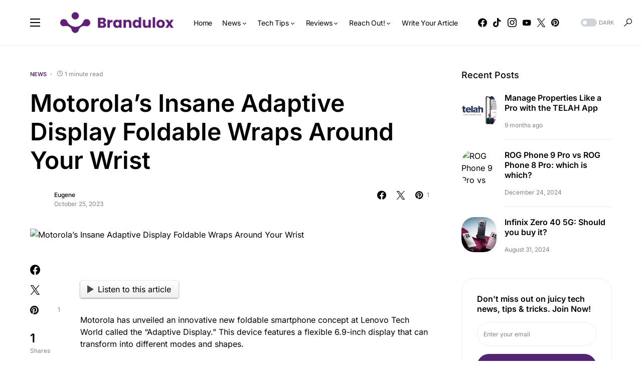

--- FILE ---
content_type: text/html; charset=UTF-8
request_url: https://brandulox.com/motorolas-insane-adaptive-display-foldable-wraps-around-your-wrist/
body_size: 44804
content:
<!doctype html>
<html lang="en-GB" prefix="og: https://ogp.me/ns#">
<head>
	<meta charset="UTF-8" />
	<meta name="viewport" content="width=device-width, initial-scale=1" />
	<link rel="profile" href="https://gmpg.org/xfn/11" />
	

<meta property="og:title" content="Motorola&#039;s Insane Adaptive Display Foldable Wraps Around Your Wrist"/>
<meta property="og:description" content="Motorola has unveiled an innovative new foldable smartphone concept at Lenovo Tech World called the &quot;Adaptive Display.&quot; This device features a flexible 6.9-inch"/>
<meta property="og:url" content="/motorolas-insane-adaptive-display-foldable-wraps-around-your-wrist/"/>
<meta property="og:type" content="article"/>
<meta property="og:article:published_time" content="2023-10-25 18:49:47"/>
<meta property="og:article:modified_time" content="2023-10-25 18:51:38"/>
<meta property="og:article:tag" content="Foldable"/>
<meta property="og:article:tag" content="Motorola"/>



<meta name="twitter:card" content="summary">
<meta name="twitter:title" content="Motorola&#039;s Insane Adaptive Display Foldable Wraps Around Your Wrist"/>
<meta name="twitter:description" content="Motorola has unveiled an innovative new foldable smartphone concept at Lenovo Tech World called the &quot;Adaptive Display.&quot; This device features a flexible 6.9-inch"/>

<meta name="author" content="Eugene"/>


<title>Motorola&#039;s Insane Adaptive Display Foldable Wraps Around Your Wrist - Brandulox</title>
<meta name="description" content="Motorola has unveiled an innovative new foldable smartphone concept at Lenovo Tech World called the &quot;Adaptive Display.&quot; This device features a flexible"/>
<meta name="robots" content="follow, index, max-snippet:-1, max-video-preview:-1, max-image-preview:large"/>
<link rel="canonical" href="https://brandulox.com/motorolas-insane-adaptive-display-foldable-wraps-around-your-wrist/" />
<meta property="og:locale" content="en_GB" />
<meta property="og:type" content="article" />
<meta property="og:title" content="Motorola&#039;s Insane Adaptive Display Foldable Wraps Around Your Wrist - Brandulox" />
<meta property="og:description" content="Motorola has unveiled an innovative new foldable smartphone concept at Lenovo Tech World called the &quot;Adaptive Display.&quot; This device features a flexible" />
<meta property="og:url" content="https://brandulox.com/motorolas-insane-adaptive-display-foldable-wraps-around-your-wrist/" />
<meta property="og:site_name" content="Brandulox" />
<meta property="article:publisher" content="https://www.facebook.com/brandulox" />
<meta property="article:tag" content="Foldable" />
<meta property="article:tag" content="Motorola" />
<meta property="article:section" content="News" />
<meta property="og:updated_time" content="2023-10-25T18:51:38+00:00" />
<meta property="article:published_time" content="2023-10-25T18:49:47+00:00" />
<meta property="article:modified_time" content="2023-10-25T18:51:38+00:00" />
<meta name="twitter:card" content="summary_large_image" />
<meta name="twitter:title" content="Motorola&#039;s Insane Adaptive Display Foldable Wraps Around Your Wrist - Brandulox" />
<meta name="twitter:description" content="Motorola has unveiled an innovative new foldable smartphone concept at Lenovo Tech World called the &quot;Adaptive Display.&quot; This device features a flexible" />
<meta name="twitter:site" content="@brandulox" />
<meta name="twitter:creator" content="@brandulox" />
<meta name="twitter:label1" content="Written by" />
<meta name="twitter:data1" content="Eugene" />
<meta name="twitter:label2" content="Time to read" />
<meta name="twitter:data2" content="1 minute" />
<script type="application/ld+json" class="rank-math-schema">{"@context":"https://schema.org","@graph":[{"@type":["Person","Organization"],"@id":"https://brandulox.com/#person","name":"Brandulox","sameAs":["https://www.facebook.com/brandulox","https://twitter.com/brandulox","https://www.instagram.com/brandulox_","https://www.pinterest.com/brandulox","https://www.youtube.com/user/brandulox","https://www.linkedin.com/company/brandulox/"],"logo":{"@type":"ImageObject","@id":"https://brandulox.com/#logo","url":"https://brandulox.com/storage/2023/08/276174057_670006790875850_3556195784946875793_n.png","contentUrl":"https://brandulox.com/storage/2023/08/276174057_670006790875850_3556195784946875793_n.png","caption":"Brandulox","inLanguage":"en-GB","width":"320","height":"320"},"image":{"@type":"ImageObject","@id":"https://brandulox.com/#logo","url":"https://brandulox.com/storage/2023/08/276174057_670006790875850_3556195784946875793_n.png","contentUrl":"https://brandulox.com/storage/2023/08/276174057_670006790875850_3556195784946875793_n.png","caption":"Brandulox","inLanguage":"en-GB","width":"320","height":"320"}},{"@type":"WebSite","@id":"https://brandulox.com/#website","url":"https://brandulox.com","name":"Brandulox","publisher":{"@id":"https://brandulox.com/#person"},"inLanguage":"en-GB"},{"@type":"ImageObject","@id":"https://9to5google.com/wp-content/uploads/sites/4/2023/10/motorola-adaptive-display-concept-1.jpg","url":"https://9to5google.com/wp-content/uploads/sites/4/2023/10/motorola-adaptive-display-concept-1.jpg","width":"2560","height":"1280","caption":"Motorola\u2019s Insane Adaptive Display Foldable Wraps Around Your Wrist","inLanguage":"en-GB"},{"@type":"BreadcrumbList","@id":"https://brandulox.com/motorolas-insane-adaptive-display-foldable-wraps-around-your-wrist/#breadcrumb","itemListElement":[{"@type":"ListItem","position":"1","item":{"@id":"https://brandulox.com","name":"Home"}},{"@type":"ListItem","position":"2","item":{"@id":"https://brandulox.com/category/news/","name":"News"}},{"@type":"ListItem","position":"3","item":{"@id":"https://brandulox.com/motorolas-insane-adaptive-display-foldable-wraps-around-your-wrist/","name":"Motorola&#8217;s Insane Adaptive Display Foldable Wraps Around Your Wrist"}}]},{"@type":"WebPage","@id":"https://brandulox.com/motorolas-insane-adaptive-display-foldable-wraps-around-your-wrist/#webpage","url":"https://brandulox.com/motorolas-insane-adaptive-display-foldable-wraps-around-your-wrist/","name":"Motorola&#039;s Insane Adaptive Display Foldable Wraps Around Your Wrist - Brandulox","datePublished":"2023-10-25T18:49:47+00:00","dateModified":"2023-10-25T18:51:38+00:00","isPartOf":{"@id":"https://brandulox.com/#website"},"primaryImageOfPage":{"@id":"https://9to5google.com/wp-content/uploads/sites/4/2023/10/motorola-adaptive-display-concept-1.jpg"},"inLanguage":"en-GB","breadcrumb":{"@id":"https://brandulox.com/motorolas-insane-adaptive-display-foldable-wraps-around-your-wrist/#breadcrumb"}},{"@type":"Person","@id":"https://brandulox.com/writer/branduloxtv/","name":"Eugene","url":"https://brandulox.com/writer/branduloxtv/","image":{"@type":"ImageObject","@id":"https://secure.gravatar.com/avatar/b6270fd71ff9a9a7e674af016c6041dd5ea197cb3cee28a62cb7a966003eb85f?s=96&amp;d=mm&amp;r=g","url":"https://secure.gravatar.com/avatar/b6270fd71ff9a9a7e674af016c6041dd5ea197cb3cee28a62cb7a966003eb85f?s=96&amp;d=mm&amp;r=g","caption":"Eugene","inLanguage":"en-GB"},"sameAs":["https://brandulox.com"]},{"@type":"BlogPosting","headline":"Motorola&#039;s Insane Adaptive Display Foldable Wraps Around Your Wrist - Brandulox","keywords":"Motorola","datePublished":"2023-10-25T18:49:47+00:00","dateModified":"2023-10-25T18:51:38+00:00","articleSection":"News","author":{"@id":"https://brandulox.com/writer/branduloxtv/","name":"Eugene"},"publisher":{"@id":"https://brandulox.com/#person"},"description":"Motorola has unveiled an innovative new foldable smartphone concept at Lenovo Tech World called the &quot;Adaptive Display.&quot; This device features a flexible","name":"Motorola&#039;s Insane Adaptive Display Foldable Wraps Around Your Wrist - Brandulox","@id":"https://brandulox.com/motorolas-insane-adaptive-display-foldable-wraps-around-your-wrist/#richSnippet","isPartOf":{"@id":"https://brandulox.com/motorolas-insane-adaptive-display-foldable-wraps-around-your-wrist/#webpage"},"image":{"@id":"https://9to5google.com/wp-content/uploads/sites/4/2023/10/motorola-adaptive-display-concept-1.jpg"},"inLanguage":"en-GB","mainEntityOfPage":{"@id":"https://brandulox.com/motorolas-insane-adaptive-display-foldable-wraps-around-your-wrist/#webpage"}}]}</script>


<link rel='dns-prefetch' href='//www.googletagmanager.com' />
<link rel='dns-prefetch' href='//fonts.googleapis.com' />
<link rel="alternate" type="application/rss+xml" title="Brandulox &raquo; Feed" href="https://brandulox.com/feed/" />
<link rel="alternate" type="application/rss+xml" title="Brandulox &raquo; Comments Feed" href="https://brandulox.com/comments/feed/" />
<script id="wpp-js" src="https://brandulox.com/core/modules/4c8108552e/assets/js/wpp.min.js" data-sampling="0" data-sampling-rate="100" data-api-url="https://brandulox.com/wp-json/wordpress-popular-posts" data-post-id="43735" data-token="8a465c097d" data-lang="0" data-debug="0"></script>
<link rel="alternate" type="application/rss+xml" title="Brandulox &raquo; Motorola&#8217;s Insane Adaptive Display Foldable Wraps Around Your Wrist Comments Feed" href="https://brandulox.com/motorolas-insane-adaptive-display-foldable-wraps-around-your-wrist/feed/" />
<link rel="alternate" title="oEmbed (JSON)" type="application/json+oembed" href="https://brandulox.com/wp-json/oembed/1.0/embed?url=https%3A%2F%2Fbrandulox.com%2Fmotorolas-insane-adaptive-display-foldable-wraps-around-your-wrist%2F" />
<link rel="alternate" title="oEmbed (XML)" type="text/xml+oembed" href="https://brandulox.com/wp-json/oembed/1.0/embed?url=https%3A%2F%2Fbrandulox.com%2Fmotorolas-insane-adaptive-display-foldable-wraps-around-your-wrist%2F&#038;format=xml" />
			<link rel="preload" href="https://brandulox.com/core/modules/ad549adfe3/assets/fonts/canvas-icons.woff" as="font" type="font/woff" crossorigin>
			<style id='wp-img-auto-sizes-contain-inline-css'>img:is([sizes=auto i],[sizes^="auto," i]){contain-intrinsic-size:3000px 1500px}</style>

<link data-optimized="1" rel='stylesheet' id='givewp-campaign-blocks-fonts-css' href='https://brandulox.com/core/cache/ls/css/977c970bdc1901be04153ad150b91d05.css' media='all' />
<link data-optimized="1" rel='stylesheet' id='canvas-css' href='https://brandulox.com/core/cache/ls/css/d7f6385a0a63e2f372bc18a25b981bcf.css' media='all' />
<link rel='alternate stylesheet' id='powerkit-icons-css' href='https://brandulox.com/core/modules/5c45c7402f/assets/fonts/powerkit-icons.woff' as='font' type='font/wof' crossorigin />
<link data-optimized="1" rel='stylesheet' id='powerkit-css' href='https://brandulox.com/core/cache/ls/css/4653153bd445e9624549ca07d26350d9.css' media='all' />
<style id='wp-emoji-styles-inline-css'>img.wp-smiley,img.emoji{display:inline!important;border:none!important;box-shadow:none!important;height:1em!important;width:1em!important;margin:0 0.07em!important;vertical-align:-0.1em!important;background:none!important;padding:0!important}</style>
<link data-optimized="1" rel='stylesheet' id='wp-block-library-css' href='https://brandulox.com/core/cache/ls/css/8a1a4deb016095a362663b3382c216d1.css' media='all' />
<style id='classic-theme-styles-inline-css'>
/*! This file is auto-generated */
.wp-block-button__link{color:#fff;background-color:#32373c;border-radius:9999px;box-shadow:none;text-decoration:none;padding:calc(.667em + 2px) calc(1.333em + 2px);font-size:1.125em}.wp-block-file__button{background:#32373c;color:#fff;text-decoration:none}</style>
<style id='givewp-campaign-comments-block-style-inline-css'>.givewp-campaign-comment-block-card{display:flex;gap:var(--givewp-spacing-3);padding:var(--givewp-spacing-4) 0}.givewp-campaign-comment-block-card__avatar{align-items:center;border-radius:50%;display:flex;height:40px;justify-content:center;width:40px}.givewp-campaign-comment-block-card__avatar img{align-items:center;border-radius:50%;display:flex;height:auto;justify-content:center;min-width:40px;width:100%}.givewp-campaign-comment-block-card__donor-name{color:var(--givewp-neutral-700);font-size:1rem;font-weight:600;line-height:1.5;margin:0;text-align:left}.givewp-campaign-comment-block-card__details{align-items:center;color:var(--givewp-neutral-400);display:flex;font-size:.875rem;font-weight:500;gap:var(--givewp-spacing-2);height:auto;line-height:1.43;margin:2px 0 var(--givewp-spacing-3) 0;text-align:left}.givewp-campaign-comment-block-card__comment{color:var(--givewp-neutral-700);font-size:1rem;line-height:1.5;margin:0;text-align:left}.givewp-campaign-comment-block-card__read-more{background:none;border:none;color:var(--givewp-blue-500);cursor:pointer;font-size:.875rem;line-height:1.43;outline:none;padding:0}.givewp-campaign-comments-block-empty-state{align-items:center;background-color:var(--givewp-shades-white);border:1px solid var(--givewp-neutral-50);border-radius:.5rem;display:flex;flex-direction:column;justify-content:center;padding:var(--givewp-spacing-6)}.givewp-campaign-comments-block-empty-state__details{align-items:center;display:flex;flex-direction:column;gap:var(--givewp-spacing-1);justify-content:center;margin:.875rem 0}.givewp-campaign-comments-block-empty-state__title{color:var(--givewp-neutral-700);font-size:1rem;font-weight:500;margin:0}.givewp-campaign-comments-block-empty-state__description{color:var(--givewp-neutral-700);font-size:.875rem;line-height:1.43;margin:0}.givewp-campaign-comment-block{background-color:var(--givewp-shades-white);display:flex;flex-direction:column;gap:var(--givewp-spacing-2);padding:var(--givewp-spacing-6) 0}.givewp-campaign-comment-block__title{color:var(--givewp-neutral-900);font-size:18px;font-weight:600;line-height:1.56;margin:0;text-align:left}.givewp-campaign-comment-block__cta{align-items:center;background-color:var(--givewp-neutral-50);border-radius:4px;color:var(--giewp-neutral-500);display:flex;font-size:14px;font-weight:600;gap:8px;height:36px;line-height:1.43;margin:0;padding:var(--givewp-spacing-2) var(--givewp-spacing-4);text-align:left}</style>
<style id='givewp-campaign-cover-block-style-inline-css'>.givewp-campaign-selector{border:1px solid #e5e7eb;border-radius:5px;box-shadow:0 2px 4px 0 rgb(0 0 0 / .05);display:flex;flex-direction:column;gap:20px;padding:40px 24px}.givewp-campaign-selector__label{padding-bottom:16px}.givewp-campaign-selector__select input[type=text]:focus{border-color:#fff0;box-shadow:0 0 0 1px #fff0;outline:2px solid #fff0}.givewp-campaign-selector__logo{align-self:center}.givewp-campaign-selector__open{background:#2271b1;border:none;border-radius:5px;color:#fff;cursor:pointer;padding:.5rem 1rem}.givewp-campaign-selector__submit{background-color:#27ae60;border:0;border-radius:5px;color:#fff;font-weight:700;outline:none;padding:1rem;text-align:center;transition:.2s;width:100%}.givewp-campaign-selector__submit:disabled{background-color:#f3f4f6;color:#9ca0af}.givewp-campaign-selector__submit:hover:not(:disabled){cursor:pointer;filter:brightness(1.2)}.givewp-campaign-cover-block__button{align-items:center;border:1px solid #2271b1;border-radius:2px;color:#2271b1;display:flex;justify-content:center;margin-bottom:.5rem;min-height:32px;width:100%}.givewp-campaign-cover-block__image{border-radius:2px;display:flex;flex-grow:1;margin-bottom:.5rem;max-height:4.44rem;-o-object-fit:cover;object-fit:cover;width:100%}.givewp-campaign-cover-block__help-text{color:#4b5563;font-size:.75rem;font-stretch:normal;font-style:normal;font-weight:400;letter-spacing:normal;line-height:1.4;text-align:left}.givewp-campaign-cover-block__edit-campaign-link{align-items:center;display:inline-flex;font-size:.75rem;font-stretch:normal;font-style:normal;font-weight:400;gap:.125rem;line-height:1.4}.givewp-campaign-cover-block__edit-campaign-link svg{fill:currentColor;height:1.25rem;width:1.25rem}.givewp-campaign-cover-block-preview__image{align-items:center;display:flex;height:100%;justify-content:center;width:100%}</style>
<style id='givewp-campaign-donations-style-inline-css'>.givewp-campaign-donations-block{padding:1.5rem 0}.givewp-campaign-donations-block *{font-family:Inter,sans-serif}.givewp-campaign-donations-block .givewp-campaign-donations-block__header{align-items:center;display:flex;justify-content:space-between;margin-bottom:.5rem}.givewp-campaign-donations-block .givewp-campaign-donations-block__title{color:var(--givewp-neutral-900);font-size:1.125rem;font-weight:600;line-height:1.56;margin:0}.givewp-campaign-donations-block .givewp-campaign-donations-block__donations{display:grid;gap:.5rem;margin:0;padding:0}.givewp-campaign-donations-block .givewp-campaign-donations-block__donation,.givewp-campaign-donations-block .givewp-campaign-donations-block__empty-state{background-color:var(--givewp-shades-white);border:1px solid var(--givewp-neutral-50);border-radius:.5rem;display:flex;padding:1rem}.givewp-campaign-donations-block .givewp-campaign-donations-block__donation{align-items:center;gap:.75rem}.givewp-campaign-donations-block .givewp-campaign-donations-block__donation-icon{align-items:center;display:flex}.givewp-campaign-donations-block .givewp-campaign-donations-block__donation-icon img{border-radius:100%;height:2.5rem;-o-object-fit:cover;object-fit:cover;width:2.5rem}.givewp-campaign-donations-block .givewp-campaign-donations-block__donation-info{display:flex;flex-direction:column;justify-content:center;row-gap:.25rem}.givewp-campaign-donations-block .givewp-campaign-donations-block__donation-description{color:var(--givewp-neutral-500);font-size:1rem;font-weight:500;line-height:1.5;margin:0}.givewp-campaign-donations-block .givewp-campaign-donations-block__donation-description strong{color:var(--givewp-neutral-700);font-weight:600}.givewp-campaign-donations-block .givewp-campaign-donations-block__donation-date{align-items:center;color:var(--givewp-neutral-400);display:flex;font-size:.875rem;font-weight:500;line-height:1.43}.givewp-campaign-donations-block .givewp-campaign-donations-block__donation-ribbon{align-items:center;border-radius:100%;color:#1f2937;display:flex;height:1.25rem;justify-content:center;margin-left:auto;width:1.25rem}.givewp-campaign-donations-block .givewp-campaign-donations-block__donation-ribbon[data-position="1"]{background-color:gold}.givewp-campaign-donations-block .givewp-campaign-donations-block__donation-ribbon[data-position="2"]{background-color:silver}.givewp-campaign-donations-block .givewp-campaign-donations-block__donation-ribbon[data-position="3"]{background-color:#cd7f32;color:#fffaf2}.givewp-campaign-donations-block .givewp-campaign-donations-block__donation-amount{color:var(--givewp-neutral-700);font-size:1.125rem;font-weight:600;line-height:1.56;margin-left:auto}.givewp-campaign-donations-block .givewp-campaign-donations-block__footer{display:flex;justify-content:center;margin-top:.5rem}.givewp-campaign-donations-block .givewp-campaign-donations-block__donate-button button.givewp-donation-form-modal__open,.givewp-campaign-donations-block .givewp-campaign-donations-block__empty-button button.givewp-donation-form-modal__open,.givewp-campaign-donations-block .givewp-campaign-donations-block__load-more-button{background:none!important;border:1px solid var(--givewp-primary-color);border-radius:.5rem;color:var(--givewp-primary-color)!important;font-size:.875rem;font-weight:600;line-height:1.43;padding:.25rem 1rem!important}.givewp-campaign-donations-block .givewp-campaign-donations-block__donate-button button.givewp-donation-form-modal__open:hover,.givewp-campaign-donations-block .givewp-campaign-donations-block__empty-button button.givewp-donation-form-modal__open:hover,.givewp-campaign-donations-block .givewp-campaign-donations-block__load-more-button:hover{background:var(--givewp-primary-color)!important;color:var(--givewp-shades-white)!important}.givewp-campaign-donations-block .givewp-campaign-donations-block__empty-state{align-items:center;flex-direction:column;padding:1.5rem}.givewp-campaign-donations-block .givewp-campaign-donations-block__empty-description,.givewp-campaign-donations-block .givewp-campaign-donations-block__empty-title{color:var(--givewp-neutral-700);margin:0}.givewp-campaign-donations-block .givewp-campaign-donations-block__empty-title{font-size:1rem;font-weight:500;line-height:1.5}.givewp-campaign-donations-block .givewp-campaign-donations-block__empty-description{font-size:.875rem;line-height:1.43;margin-top:.25rem}.givewp-campaign-donations-block .givewp-campaign-donations-block__empty-icon{color:var(--givewp-secondary-color);margin-bottom:.875rem;order:-1}.givewp-campaign-donations-block .givewp-campaign-donations-block__empty-button{margin-top:.875rem}.givewp-campaign-donations-block .givewp-campaign-donations-block__empty-button button.givewp-donation-form-modal__open{border-radius:.25rem;padding:.5rem 1rem!important}</style>
<style id='givewp-campaign-donors-style-inline-css'>.givewp-campaign-donors-block{padding:1.5rem 0}.givewp-campaign-donors-block *{font-family:Inter,sans-serif}.givewp-campaign-donors-block .givewp-campaign-donors-block__header{align-items:center;display:flex;justify-content:space-between;margin-bottom:.5rem}.givewp-campaign-donors-block .givewp-campaign-donors-block__title{color:var(--givewp-neutral-900);font-size:1.125rem;font-weight:600;line-height:1.56;margin:0}.givewp-campaign-donors-block .givewp-campaign-donors-block__donors{display:grid;gap:.5rem;margin:0;padding:0}.givewp-campaign-donors-block .givewp-campaign-donors-block__donor,.givewp-campaign-donors-block .givewp-campaign-donors-block__empty-state{background-color:var(--givewp-shades-white);border:1px solid var(--givewp-neutral-50);border-radius:.5rem;display:flex;padding:1rem}.givewp-campaign-donors-block .givewp-campaign-donors-block__donor{align-items:center;gap:.75rem}.givewp-campaign-donors-block .givewp-campaign-donors-block__donor-avatar{align-items:center;display:flex}.givewp-campaign-donors-block .givewp-campaign-donors-block__donor-avatar img{border-radius:100%;height:2.5rem;-o-object-fit:cover;object-fit:cover;width:2.5rem}.givewp-campaign-donors-block .givewp-campaign-donors-block__donor-info{align-items:center;display:flex;flex-wrap:wrap;row-gap:.25rem}.givewp-campaign-donors-block .givewp-campaign-donors-block__donor-name{color:var(--givewp-neutral-900);font-size:1rem;font-weight:600;line-height:1.5;margin:0}.givewp-campaign-donors-block .givewp-campaign-donors-block__donor-date{align-items:center;color:var(--givewp-neutral-400);display:flex;font-size:.875rem;font-weight:500;line-height:1.43}.givewp-campaign-donors-block .givewp-campaign-donors-block__donor-date:before{background:var(--givewp-neutral-100);border-radius:100%;content:"";display:block;height:.25rem;margin:0 .5rem;width:.25rem}.givewp-campaign-donors-block .givewp-campaign-donors-block__donor-ribbon{align-items:center;border-radius:100%;color:#1f2937;display:flex;height:1.25rem;justify-content:center;margin-left:.5rem;width:1.25rem}.givewp-campaign-donors-block .givewp-campaign-donors-block__donor-ribbon[data-position="1"]{background-color:gold}.givewp-campaign-donors-block .givewp-campaign-donors-block__donor-ribbon[data-position="2"]{background-color:silver}.givewp-campaign-donors-block .givewp-campaign-donors-block__donor-ribbon[data-position="3"]{background-color:#cd7f32;color:#fffaf2}.givewp-campaign-donors-block .givewp-campaign-donors-block__donor-company{color:var(--givewp-neutral-400);display:flex;flex:0 0 100%;font-size:.875rem;font-weight:500;line-height:1.43}.givewp-campaign-donors-block .givewp-campaign-donors-block__donor-amount{color:var(--givewp-neutral-700);font-size:1.125rem;font-weight:600;line-height:1.56;margin-left:auto}.givewp-campaign-donors-block .givewp-campaign-donors-block__footer{display:flex;justify-content:center;margin-top:.5rem}.givewp-campaign-donors-block .givewp-campaign-donors-block__donate-button button.givewp-donation-form-modal__open,.givewp-campaign-donors-block .givewp-campaign-donors-block__empty-button button.givewp-donation-form-modal__open,.givewp-campaign-donors-block .givewp-campaign-donors-block__load-more-button{background:none!important;border:1px solid var(--givewp-primary-color);border-radius:.5rem;color:var(--givewp-primary-color)!important;font-size:.875rem;font-weight:600;line-height:1.43;padding:.25rem 1rem!important}.givewp-campaign-donors-block .givewp-campaign-donors-block__donate-button button.givewp-donation-form-modal__open:hover,.givewp-campaign-donors-block .givewp-campaign-donors-block__empty-button button.givewp-donation-form-modal__open:hover,.givewp-campaign-donors-block .givewp-campaign-donors-block__load-more-button:hover{background:var(--givewp-primary-color)!important;color:var(--givewp-shades-white)!important}.givewp-campaign-donors-block .givewp-campaign-donors-block__empty-state{align-items:center;flex-direction:column;padding:1.5rem}.givewp-campaign-donors-block .givewp-campaign-donors-block__empty-description,.givewp-campaign-donors-block .givewp-campaign-donors-block__empty-title{color:var(--givewp-neutral-700);margin:0}.givewp-campaign-donors-block .givewp-campaign-donors-block__empty-title{font-size:1rem;font-weight:500;line-height:1.5}.givewp-campaign-donors-block .givewp-campaign-donors-block__empty-description{font-size:.875rem;line-height:1.43;margin-top:.25rem}.givewp-campaign-donors-block .givewp-campaign-donors-block__empty-icon{color:var(--givewp-secondary-color);margin-bottom:.875rem;order:-1}.givewp-campaign-donors-block .givewp-campaign-donors-block__empty-button{margin-top:.875rem}.givewp-campaign-donors-block .givewp-campaign-donors-block__empty-button button.givewp-donation-form-modal__open{border-radius:.25rem;padding:.5rem 1rem!important}</style>
<style id='givewp-campaign-form-style-inline-css'>.givewp-donation-form-modal{outline:none;overflow-y:scroll;padding:1rem;width:100%}.givewp-donation-form-modal[data-entering=true]{animation:modal-fade .3s,modal-zoom .6s}@keyframes modal-fade{0%{opacity:0}to{opacity:1}}@keyframes modal-zoom{0%{transform:scale(.8)}to{transform:scale(1)}}.givewp-donation-form-modal__overlay{align-items:center;background:rgb(0 0 0 / .7);display:flex;flex-direction:column;height:var(--visual-viewport-height);justify-content:center;left:0;position:fixed;top:0;width:100vw;z-index:100}.givewp-donation-form-modal__overlay[data-loading=true]{display:none}.givewp-donation-form-modal__overlay[data-entering=true]{animation:modal-fade .3s}.givewp-donation-form-modal__overlay[data-exiting=true]{animation:modal-fade .15s ease-in reverse}.givewp-donation-form-modal__open__spinner{left:50%;line-height:1;position:absolute;top:50%;transform:translate(-50%,-50%);z-index:100}.givewp-donation-form-modal__open{position:relative}.givewp-donation-form-modal__close{background:#e7e8ed;border:1px solid #fff0;border-radius:50%;cursor:pointer;display:flex;padding:.75rem;position:fixed;right:25px;top:25px;transition:.2s;width:-moz-fit-content;width:fit-content;z-index:999}.givewp-donation-form-modal__close svg{height:1rem;width:1rem}.givewp-donation-form-modal__close:active,.givewp-donation-form-modal__close:focus,.givewp-donation-form-modal__close:hover{background-color:#caccd7;border:1px solid #caccd7}.admin-bar .givewp-donation-form-modal{margin-top:32px}.admin-bar .givewp-donation-form-modal__close{top:57px}.givewp-entity-selector{border:1px solid #e5e7eb;border-radius:5px;box-shadow:0 2px 4px 0 rgb(0 0 0 / .05);display:flex;flex-direction:column;gap:20px;padding:40px 24px}.givewp-entity-selector__label{padding-bottom:16px}.givewp-entity-selector__select input[type=text]:focus{border-color:#fff0;box-shadow:0 0 0 1px #fff0;outline:2px solid #fff0}.givewp-entity-selector__logo{align-self:center}.givewp-entity-selector__open{background:#2271b1;border:none;border-radius:5px;color:#fff;cursor:pointer;padding:.5rem 1rem}.givewp-entity-selector__submit{background-color:#27ae60;border:0;border-radius:5px;color:#fff;font-weight:700;outline:none;padding:1rem;text-align:center;transition:.2s;width:100%}.givewp-entity-selector__submit:disabled{background-color:#f3f4f6;color:#9ca0af}.givewp-entity-selector__submit:hover:not(:disabled){cursor:pointer;filter:brightness(1.2)}.givewp-campaign-selector{border:1px solid #e5e7eb;border-radius:5px;box-shadow:0 2px 4px 0 rgb(0 0 0 / .05);display:flex;flex-direction:column;gap:20px;padding:40px 24px}.givewp-campaign-selector__label{padding-bottom:16px}.givewp-campaign-selector__select input[type=text]:focus{border-color:#fff0;box-shadow:0 0 0 1px #fff0;outline:2px solid #fff0}.givewp-campaign-selector__logo{align-self:center}.givewp-campaign-selector__open{background:#2271b1;border:none;border-radius:5px;color:#fff;cursor:pointer;padding:.5rem 1rem}.givewp-campaign-selector__submit{background-color:#27ae60;border:0;border-radius:5px;color:#fff;font-weight:700;outline:none;padding:1rem;text-align:center;transition:.2s;width:100%}.givewp-campaign-selector__submit:disabled{background-color:#f3f4f6;color:#9ca0af}.givewp-campaign-selector__submit:hover:not(:disabled){cursor:pointer;filter:brightness(1.2)}.givewp-donation-form-link,.givewp-donation-form-modal__open{background:var(--givewp-primary-color,#2271b1);border:none;border-radius:5px;color:#fff;cursor:pointer;font-family:-apple-system,BlinkMacSystemFont,Segoe UI,Roboto,Oxygen-Sans,Ubuntu,Cantarell,Helvetica Neue,sans-serif;font-size:1rem;font-weight:500!important;line-height:1.5;padding:.75rem 1.25rem!important;text-decoration:none!important;transition:all .2s ease;width:100%}.givewp-donation-form-link:active,.givewp-donation-form-link:focus,.givewp-donation-form-link:focus-visible,.givewp-donation-form-link:hover,.givewp-donation-form-modal__open:active,.givewp-donation-form-modal__open:focus,.givewp-donation-form-modal__open:focus-visible,.givewp-donation-form-modal__open:hover{background-color:color-mix(in srgb,var(--givewp-primary-color,#2271b1),#000 20%)}.components-input-control__label{width:100%}.wp-block-givewp-campaign-form{position:relative}.wp-block-givewp-campaign-form form[id*=give-form] #give-gateway-radio-list>li input[type=radio]{display:inline-block}.wp-block-givewp-campaign-form iframe{pointer-events:none;width:100%!important}.give-change-donation-form-btn svg{margin-top:3px}.givewp-default-form-toggle{margin-top:var(--givewp-spacing-4)}</style>
<style id='givewp-campaign-goal-style-inline-css'>.givewp-campaign-goal{display:flex;flex-direction:column;gap:.5rem;padding-bottom:1rem}.givewp-campaign-goal__container{display:flex;flex-direction:row;justify-content:space-between}.givewp-campaign-goal__container-item{display:flex;flex-direction:column;gap:.2rem}.givewp-campaign-goal__container-item span{color:var(--givewp-neutral-500);font-size:12px;font-weight:600;letter-spacing:.48px;line-height:1.5;text-transform:uppercase}.givewp-campaign-goal__container-item strong{color:var(--givewp-neutral-900);font-size:20px;font-weight:600;line-height:1.6}.givewp-campaign-goal__progress-bar{display:flex}.givewp-campaign-goal__progress-bar-container{background-color:#f2f2f2;border-radius:14px;box-shadow:inset 0 1px 4px 0 rgb(0 0 0 / .09);display:flex;flex-grow:1;height:8px}.givewp-campaign-goal__progress-bar-progress{background:var(--givewp-secondary-color,#2d802f);border-radius:14px;box-shadow:inset 0 1px 4px 0 rgb(0 0 0 / .09);display:flex;height:8px}</style>
<style id='givewp-campaign-stats-block-style-inline-css'>.givewp-campaign-stats-block span{color:var(--givewp-neutral-500);display:block;font-size:12px;font-weight:600;letter-spacing:.48px;line-height:1.5;margin-bottom:2px;text-align:left;text-transform:uppercase}.givewp-campaign-stats-block strong{color:var(--givewp-neutral-900);font-size:20px;font-weight:600;letter-spacing:normal;line-height:1.6}</style>
<style id='givewp-campaign-donate-button-style-inline-css'>.givewp-donation-form-link,.givewp-donation-form-modal__open{background:var(--givewp-primary-color,#2271b1);border:none;border-radius:5px;color:#fff;cursor:pointer;font-family:-apple-system,BlinkMacSystemFont,Segoe UI,Roboto,Oxygen-Sans,Ubuntu,Cantarell,Helvetica Neue,sans-serif;font-size:1rem;font-weight:500!important;line-height:1.5;padding:.75rem 1.25rem!important;text-decoration:none!important;transition:all .2s ease;width:100%}.givewp-donation-form-link:active,.givewp-donation-form-link:focus,.givewp-donation-form-link:focus-visible,.givewp-donation-form-link:hover,.givewp-donation-form-modal__open:active,.givewp-donation-form-modal__open:focus,.givewp-donation-form-modal__open:focus-visible,.givewp-donation-form-modal__open:hover{background-color:color-mix(in srgb,var(--givewp-primary-color,#2271b1),#000 20%)}.give-change-donation-form-btn svg{margin-top:3px}.givewp-default-form-toggle{margin-top:var(--givewp-spacing-4)}</style>
<link data-optimized="1" rel='stylesheet' id='canvas-block-alert-style-css' href='https://brandulox.com/core/cache/ls/css/a747b208fc376441e20ca696edde368a.css' media='all' />
<link data-optimized="1" rel='stylesheet' id='canvas-block-progress-style-css' href='https://brandulox.com/core/cache/ls/css/06a65d37e1812208da4980ab6d6d9d92.css' media='all' />
<link data-optimized="1" rel='stylesheet' id='canvas-block-collapsibles-style-css' href='https://brandulox.com/core/cache/ls/css/1e415a90f7a27e09bb74714ebfe0725b.css' media='all' />
<link data-optimized="1" rel='stylesheet' id='canvas-block-tabs-style-css' href='https://brandulox.com/core/cache/ls/css/df4048baf6748f066d33c81f076758d1.css' media='all' />
<link data-optimized="1" rel='stylesheet' id='canvas-block-section-heading-style-css' href='https://brandulox.com/core/cache/ls/css/cc2bbf2c1b999f99413deb1c7b303e97.css' media='all' />
<link data-optimized="1" rel='stylesheet' id='canvas-block-row-style-css' href='https://brandulox.com/core/cache/ls/css/c5e34035cfed707ce6f07dba26bf6820.css' media='all' />
<link data-optimized="1" rel='stylesheet' id='canvas-justified-gallery-block-style-css' href='https://brandulox.com/core/cache/ls/css/8b2b46386d6b7f7bead04cb57abdba0f.css' media='all' />
<link data-optimized="1" rel='stylesheet' id='canvas-slider-gallery-block-style-css' href='https://brandulox.com/core/cache/ls/css/3bb413def3e2e2d7d3db80b9b0ed1385.css' media='all' />
<link data-optimized="1" rel='stylesheet' id='canvas-block-posts-sidebar-css' href='https://brandulox.com/core/cache/ls/css/ca57d87c9e0a1584017c903b0c4d6431.css' media='all' />
<style id='global-styles-inline-css'>:root{--wp--preset--aspect-ratio--square:1;--wp--preset--aspect-ratio--4-3:4/3;--wp--preset--aspect-ratio--3-4:3/4;--wp--preset--aspect-ratio--3-2:3/2;--wp--preset--aspect-ratio--2-3:2/3;--wp--preset--aspect-ratio--16-9:16/9;--wp--preset--aspect-ratio--9-16:9/16;--wp--preset--color--black:#000000;--wp--preset--color--cyan-bluish-gray:#abb8c3;--wp--preset--color--white:#FFFFFF;--wp--preset--color--pale-pink:#f78da7;--wp--preset--color--vivid-red:#cf2e2e;--wp--preset--color--luminous-vivid-orange:#ff6900;--wp--preset--color--luminous-vivid-amber:#fcb900;--wp--preset--color--light-green-cyan:#7bdcb5;--wp--preset--color--vivid-green-cyan:#00d084;--wp--preset--color--pale-cyan-blue:#8ed1fc;--wp--preset--color--vivid-cyan-blue:#0693e3;--wp--preset--color--vivid-purple:#9b51e0;--wp--preset--color--blue:#59BACC;--wp--preset--color--green:#58AD69;--wp--preset--color--orange:#FFBC49;--wp--preset--color--red:#e32c26;--wp--preset--color--gray-50:#f8f9fa;--wp--preset--color--gray-100:#f8f9fb;--wp--preset--color--gray-200:#e9ecef;--wp--preset--color--secondary:#818181;--wp--preset--gradient--vivid-cyan-blue-to-vivid-purple:linear-gradient(135deg,rgb(6,147,227) 0%,rgb(155,81,224) 100%);--wp--preset--gradient--light-green-cyan-to-vivid-green-cyan:linear-gradient(135deg,rgb(122,220,180) 0%,rgb(0,208,130) 100%);--wp--preset--gradient--luminous-vivid-amber-to-luminous-vivid-orange:linear-gradient(135deg,rgb(252,185,0) 0%,rgb(255,105,0) 100%);--wp--preset--gradient--luminous-vivid-orange-to-vivid-red:linear-gradient(135deg,rgb(255,105,0) 0%,rgb(207,46,46) 100%);--wp--preset--gradient--very-light-gray-to-cyan-bluish-gray:linear-gradient(135deg,rgb(238,238,238) 0%,rgb(169,184,195) 100%);--wp--preset--gradient--cool-to-warm-spectrum:linear-gradient(135deg,rgb(74,234,220) 0%,rgb(151,120,209) 20%,rgb(207,42,186) 40%,rgb(238,44,130) 60%,rgb(251,105,98) 80%,rgb(254,248,76) 100%);--wp--preset--gradient--blush-light-purple:linear-gradient(135deg,rgb(255,206,236) 0%,rgb(152,150,240) 100%);--wp--preset--gradient--blush-bordeaux:linear-gradient(135deg,rgb(254,205,165) 0%,rgb(254,45,45) 50%,rgb(107,0,62) 100%);--wp--preset--gradient--luminous-dusk:linear-gradient(135deg,rgb(255,203,112) 0%,rgb(199,81,192) 50%,rgb(65,88,208) 100%);--wp--preset--gradient--pale-ocean:linear-gradient(135deg,rgb(255,245,203) 0%,rgb(182,227,212) 50%,rgb(51,167,181) 100%);--wp--preset--gradient--electric-grass:linear-gradient(135deg,rgb(202,248,128) 0%,rgb(113,206,126) 100%);--wp--preset--gradient--midnight:linear-gradient(135deg,rgb(2,3,129) 0%,rgb(40,116,252) 100%);--wp--preset--font-size--small:13px;--wp--preset--font-size--medium:20px;--wp--preset--font-size--large:36px;--wp--preset--font-size--x-large:42px;--wp--preset--spacing--20:0.44rem;--wp--preset--spacing--30:0.67rem;--wp--preset--spacing--40:1rem;--wp--preset--spacing--50:1.5rem;--wp--preset--spacing--60:2.25rem;--wp--preset--spacing--70:3.38rem;--wp--preset--spacing--80:5.06rem;--wp--preset--shadow--natural:6px 6px 9px rgba(0, 0, 0, 0.2);--wp--preset--shadow--deep:12px 12px 50px rgba(0, 0, 0, 0.4);--wp--preset--shadow--sharp:6px 6px 0px rgba(0, 0, 0, 0.2);--wp--preset--shadow--outlined:6px 6px 0px -3px rgb(255, 255, 255), 6px 6px rgb(0, 0, 0);--wp--preset--shadow--crisp:6px 6px 0px rgb(0, 0, 0)}:where(.is-layout-flex){gap:.5em}:where(.is-layout-grid){gap:.5em}body .is-layout-flex{display:flex}.is-layout-flex{flex-wrap:wrap;align-items:center}.is-layout-flex>:is(*,div){margin:0}body .is-layout-grid{display:grid}.is-layout-grid>:is(*,div){margin:0}:where(.wp-block-columns.is-layout-flex){gap:2em}:where(.wp-block-columns.is-layout-grid){gap:2em}:where(.wp-block-post-template.is-layout-flex){gap:1.25em}:where(.wp-block-post-template.is-layout-grid){gap:1.25em}.has-black-color{color:var(--wp--preset--color--black)!important}.has-cyan-bluish-gray-color{color:var(--wp--preset--color--cyan-bluish-gray)!important}.has-white-color{color:var(--wp--preset--color--white)!important}.has-pale-pink-color{color:var(--wp--preset--color--pale-pink)!important}.has-vivid-red-color{color:var(--wp--preset--color--vivid-red)!important}.has-luminous-vivid-orange-color{color:var(--wp--preset--color--luminous-vivid-orange)!important}.has-luminous-vivid-amber-color{color:var(--wp--preset--color--luminous-vivid-amber)!important}.has-light-green-cyan-color{color:var(--wp--preset--color--light-green-cyan)!important}.has-vivid-green-cyan-color{color:var(--wp--preset--color--vivid-green-cyan)!important}.has-pale-cyan-blue-color{color:var(--wp--preset--color--pale-cyan-blue)!important}.has-vivid-cyan-blue-color{color:var(--wp--preset--color--vivid-cyan-blue)!important}.has-vivid-purple-color{color:var(--wp--preset--color--vivid-purple)!important}.has-black-background-color{background-color:var(--wp--preset--color--black)!important}.has-cyan-bluish-gray-background-color{background-color:var(--wp--preset--color--cyan-bluish-gray)!important}.has-white-background-color{background-color:var(--wp--preset--color--white)!important}.has-pale-pink-background-color{background-color:var(--wp--preset--color--pale-pink)!important}.has-vivid-red-background-color{background-color:var(--wp--preset--color--vivid-red)!important}.has-luminous-vivid-orange-background-color{background-color:var(--wp--preset--color--luminous-vivid-orange)!important}.has-luminous-vivid-amber-background-color{background-color:var(--wp--preset--color--luminous-vivid-amber)!important}.has-light-green-cyan-background-color{background-color:var(--wp--preset--color--light-green-cyan)!important}.has-vivid-green-cyan-background-color{background-color:var(--wp--preset--color--vivid-green-cyan)!important}.has-pale-cyan-blue-background-color{background-color:var(--wp--preset--color--pale-cyan-blue)!important}.has-vivid-cyan-blue-background-color{background-color:var(--wp--preset--color--vivid-cyan-blue)!important}.has-vivid-purple-background-color{background-color:var(--wp--preset--color--vivid-purple)!important}.has-black-border-color{border-color:var(--wp--preset--color--black)!important}.has-cyan-bluish-gray-border-color{border-color:var(--wp--preset--color--cyan-bluish-gray)!important}.has-white-border-color{border-color:var(--wp--preset--color--white)!important}.has-pale-pink-border-color{border-color:var(--wp--preset--color--pale-pink)!important}.has-vivid-red-border-color{border-color:var(--wp--preset--color--vivid-red)!important}.has-luminous-vivid-orange-border-color{border-color:var(--wp--preset--color--luminous-vivid-orange)!important}.has-luminous-vivid-amber-border-color{border-color:var(--wp--preset--color--luminous-vivid-amber)!important}.has-light-green-cyan-border-color{border-color:var(--wp--preset--color--light-green-cyan)!important}.has-vivid-green-cyan-border-color{border-color:var(--wp--preset--color--vivid-green-cyan)!important}.has-pale-cyan-blue-border-color{border-color:var(--wp--preset--color--pale-cyan-blue)!important}.has-vivid-cyan-blue-border-color{border-color:var(--wp--preset--color--vivid-cyan-blue)!important}.has-vivid-purple-border-color{border-color:var(--wp--preset--color--vivid-purple)!important}.has-vivid-cyan-blue-to-vivid-purple-gradient-background{background:var(--wp--preset--gradient--vivid-cyan-blue-to-vivid-purple)!important}.has-light-green-cyan-to-vivid-green-cyan-gradient-background{background:var(--wp--preset--gradient--light-green-cyan-to-vivid-green-cyan)!important}.has-luminous-vivid-amber-to-luminous-vivid-orange-gradient-background{background:var(--wp--preset--gradient--luminous-vivid-amber-to-luminous-vivid-orange)!important}.has-luminous-vivid-orange-to-vivid-red-gradient-background{background:var(--wp--preset--gradient--luminous-vivid-orange-to-vivid-red)!important}.has-very-light-gray-to-cyan-bluish-gray-gradient-background{background:var(--wp--preset--gradient--very-light-gray-to-cyan-bluish-gray)!important}.has-cool-to-warm-spectrum-gradient-background{background:var(--wp--preset--gradient--cool-to-warm-spectrum)!important}.has-blush-light-purple-gradient-background{background:var(--wp--preset--gradient--blush-light-purple)!important}.has-blush-bordeaux-gradient-background{background:var(--wp--preset--gradient--blush-bordeaux)!important}.has-luminous-dusk-gradient-background{background:var(--wp--preset--gradient--luminous-dusk)!important}.has-pale-ocean-gradient-background{background:var(--wp--preset--gradient--pale-ocean)!important}.has-electric-grass-gradient-background{background:var(--wp--preset--gradient--electric-grass)!important}.has-midnight-gradient-background{background:var(--wp--preset--gradient--midnight)!important}.has-small-font-size{font-size:var(--wp--preset--font-size--small)!important}.has-medium-font-size{font-size:var(--wp--preset--font-size--medium)!important}.has-large-font-size{font-size:var(--wp--preset--font-size--large)!important}.has-x-large-font-size{font-size:var(--wp--preset--font-size--x-large)!important}:where(.wp-block-post-template.is-layout-flex){gap:1.25em}:where(.wp-block-post-template.is-layout-grid){gap:1.25em}:where(.wp-block-term-template.is-layout-flex){gap:1.25em}:where(.wp-block-term-template.is-layout-grid){gap:1.25em}:where(.wp-block-columns.is-layout-flex){gap:2em}:where(.wp-block-columns.is-layout-grid){gap:2em}:root :where(.wp-block-pullquote){font-size:1.5em;line-height:1.6}</style>
<link data-optimized="1" rel='stylesheet' id='absolute-reviews-css' href='https://brandulox.com/core/cache/ls/css/c46de18ddd887476af7667d25fb19c33.css' media='all' />
<link data-optimized="1" rel='stylesheet' id='advanced-popups-css' href='https://brandulox.com/core/cache/ls/css/e274e70e58a369fd0366bdfd4844e56b.css' media='all' />
<link data-optimized="1" rel='stylesheet' id='canvas-block-heading-style-css' href='https://brandulox.com/core/cache/ls/css/818c188204cb6bf05efa1227eeadd532.css' media='all' />
<link data-optimized="1" rel='stylesheet' id='canvas-block-list-style-css' href='https://brandulox.com/core/cache/ls/css/9db4783f5b47225c538767d04aa86418.css' media='all' />
<link data-optimized="1" rel='stylesheet' id='canvas-block-paragraph-style-css' href='https://brandulox.com/core/cache/ls/css/8a57d4cabd1a78ca6ad32bedd4bbed9c.css' media='all' />
<link data-optimized="1" rel='stylesheet' id='canvas-block-separator-style-css' href='https://brandulox.com/core/cache/ls/css/7f78f0f6c1554ed2c104ed5fc88a925b.css' media='all' />
<link data-optimized="1" rel='stylesheet' id='canvas-block-group-style-css' href='https://brandulox.com/core/cache/ls/css/9f18e5da38013ea92010b71c43d191f3.css' media='all' />
<link data-optimized="1" rel='stylesheet' id='canvas-block-cover-style-css' href='https://brandulox.com/core/cache/ls/css/61f34933c9d126fe19efcd115fa9d49c.css' media='all' />
<link data-optimized="1" rel='stylesheet' id='powerkit-author-box-css' href='https://brandulox.com/core/cache/ls/css/fcb94bfed8cf6075405e1b7a885f3934.css' media='all' />
<link data-optimized="1" rel='stylesheet' id='powerkit-basic-elements-css' href='https://brandulox.com/core/cache/ls/css/82a05a4988acd815243cc42e478d4e73.css' media='screen' />
<link data-optimized="1" rel='stylesheet' id='powerkit-coming-soon-css' href='https://brandulox.com/core/cache/ls/css/7db7589aa60ed3503adb2798c614dd52.css' media='all' />
<link data-optimized="1" rel='stylesheet' id='powerkit-content-formatting-css' href='https://brandulox.com/core/cache/ls/css/22f4ec4486313836a96152988e9f19ad.css' media='all' />
<link data-optimized="1" rel='stylesheet' id='powerkit-сontributors-css' href='https://brandulox.com/core/cache/ls/css/c799cb35864bc1084d6448e0051aeb6b.css' media='all' />
<link data-optimized="1" rel='stylesheet' id='powerkit-facebook-css' href='https://brandulox.com/core/cache/ls/css/4d91f4f82351dd8ce47185492ad5c091.css' media='all' />
<link data-optimized="1" rel='stylesheet' id='powerkit-featured-categories-css' href='https://brandulox.com/core/cache/ls/css/7c6a0ed2f691c979f2138f3c2f457cdc.css' media='all' />
<link data-optimized="1" rel='stylesheet' id='powerkit-inline-posts-css' href='https://brandulox.com/core/cache/ls/css/bd0ccb9e1af9e62f76010a429a0d8f41.css' media='all' />
<link data-optimized="1" rel='stylesheet' id='powerkit-instagram-css' href='https://brandulox.com/core/cache/ls/css/8dd7b745fac2e50c44335a282882a378.css' media='all' />
<link data-optimized="1" rel='stylesheet' id='powerkit-justified-gallery-css' href='https://brandulox.com/core/cache/ls/css/09adaf12a8a233c3f93276ebc4dd45e1.css' media='all' />
<link data-optimized="1" rel='stylesheet' id='glightbox-css' href='https://brandulox.com/core/cache/ls/css/66e573532f011b8503809330b30f35a1.css' media='all' />
<link data-optimized="1" rel='stylesheet' id='powerkit-lightbox-css' href='https://brandulox.com/core/cache/ls/css/48023133f6fd92f417689539a6a08051.css' media='all' />
<link data-optimized="1" rel='stylesheet' id='powerkit-opt-in-forms-css' href='https://brandulox.com/core/cache/ls/css/d8dc8e55538c0888ab310060ca789bc7.css' media='all' />
<link data-optimized="1" rel='stylesheet' id='powerkit-pinterest-css' href='https://brandulox.com/core/cache/ls/css/b00df240a83af57516d4796db56385b1.css' media='all' />
<link data-optimized="1" rel='stylesheet' id='powerkit-widget-posts-css' href='https://brandulox.com/core/cache/ls/css/73a8fdfa8794f36b25db3e64542b2ec0.css' media='all' />
<link data-optimized="1" rel='stylesheet' id='powerkit-scroll-to-top-css' href='https://brandulox.com/core/cache/ls/css/dba34ff9225285da2feebadc5b33aa9c.css' media='all' />
<link data-optimized="1" rel='stylesheet' id='powerkit-share-buttons-css' href='https://brandulox.com/core/cache/ls/css/d0618344d4619020d3112279d1f538fc.css' media='all' />
<link data-optimized="1" rel='stylesheet' id='powerkit-slider-gallery-css' href='https://brandulox.com/core/cache/ls/css/22d15037e596c974e00cd36dade551f0.css' media='all' />
<link data-optimized="1" rel='stylesheet' id='powerkit-social-links-css' href='https://brandulox.com/core/cache/ls/css/17655b38cf1d748cce969c53a925febf.css' media='all' />
<link data-optimized="1" rel='stylesheet' id='powerkit-table-of-contents-css' href='https://brandulox.com/core/cache/ls/css/01980fef3b838203cc99a86baa2e9288.css' media='all' />
<link data-optimized="1" rel='stylesheet' id='powerkit-twitter-css' href='https://brandulox.com/core/cache/ls/css/9c88902c5b3147dcc294adeae7f55d94.css' media='all' />
<link data-optimized="1" rel='stylesheet' id='powerkit-widget-about-css' href='https://brandulox.com/core/cache/ls/css/16554ad97da3e3510ae9261dcf7bce3a.css' media='all' />
<link data-optimized="1" rel='stylesheet' id='wp_automatic_gallery_style-css' href='https://brandulox.com/core/cache/ls/css/5074e93edb3a2c99da1958cd698d4cfe.css' media='all' />
<link data-optimized="1" rel='stylesheet' id='give-styles-css' href='https://brandulox.com/core/cache/ls/css/77bf4a3b6fb43a673d65bc0670669ba3.css' media='all' />
<link data-optimized="1" rel='stylesheet' id='give-donation-summary-style-frontend-css' href='https://brandulox.com/core/cache/ls/css/cc4e42de0559a898ae5cc7f8cc540f36.css' media='all' />
<link data-optimized="1" rel='stylesheet' id='givewp-design-system-foundation-css' href='https://brandulox.com/core/cache/ls/css/25f58e74cc464c8bd4384111d73d5099.css' media='all' />
<link data-optimized="1" rel='stylesheet' id='wordpress-popular-posts-css-css' href='https://brandulox.com/core/cache/ls/css/6590c00a69859981139e095d46cce997.css' media='all' />
<link data-optimized="1" rel='stylesheet' id='csco-styles-css' href='https://brandulox.com/core/cache/ls/css/dfa2998ce3ba1ef6cfb07151ba15209d.css' media='all' />
<style id='csco-styles-inline-css'>:root{--social-links-label:"CONNECT"}.searchwp-live-search-no-min-chars:after{content:"Continue typing"}</style>
<link data-optimized="1" rel='stylesheet' id='searchwp-forms-css' href='https://brandulox.com/core/cache/ls/css/eee7cbec14ee1cef25a1f7b9cd9b4c35.css' media='all' />
<link data-optimized="1" rel='stylesheet' id='searchwp-live-search-css' href='https://brandulox.com/core/cache/ls/css/af9114cb46908373c12caf0c2d5a8753.css' media='all' />
<style id='searchwp-live-search-inline-css'>.searchwp-live-search-result .searchwp-live-search-result--title a{font-size:16px}.searchwp-live-search-result .searchwp-live-search-result--price{font-size:14px}.searchwp-live-search-result .searchwp-live-search-result--add-to-cart .button{font-size:14px}</style>
<link data-optimized="1" rel='stylesheet' id='csco_child_css-css' href='https://brandulox.com/core/cache/ls/css/f6d9f5c7f6095050266fc8291968abe5.css' media='all' />
<link data-optimized="1" rel='stylesheet' id='wpr-text-animations-css-css' href='https://brandulox.com/core/cache/ls/css/920a4bd187f7a644695709ab05f610fd.css' media='all' />
<link data-optimized="1" rel='stylesheet' id='wpr-addons-css-css' href='https://brandulox.com/core/cache/ls/css/6d184cc944e40987743bf954ce305848.css' media='all' />
<link data-optimized="1" rel='stylesheet' id='font-awesome-5-all-css' href='https://brandulox.com/core/cache/ls/css/840a12ad289b23c0e93bb77d5d255419.css' media='all' />
<script data-cfasync="false" src="https://brandulox.com/lib/js/jquery/jquery.min.js" id="jquery-core-js"></script>
<script data-cfasync="false" src="https://brandulox.com/lib/js/jquery/jquery-migrate.min.js" id="jquery-migrate-js"></script>
<script data-optimized="1" src="https://brandulox.com/core/cache/ls/js/695d748e886d71abdb8e2e798a2e43d3.js" id="advanced-popups-js"></script>
<script data-optimized="1" src="https://brandulox.com/core/cache/ls/js/8f75b4a31380d6e4ac751b3b3e1e8df0.js" id="wp-hooks-js"></script>
<script data-optimized="1" src="https://brandulox.com/core/cache/ls/js/a152cc401d1a92aaa54e4cc1cdd495b5.js" id="wp-i18n-js"></script>
<script data-optimized="1" id="wp-i18n-js-after">wp.i18n.setLocaleData({'text direction\u0004ltr':['ltr']})</script>
<script data-optimized="1" src="https://brandulox.com/core/cache/ls/js/0e106567b430d81238b032e27fe7b2d0.js" id="wp_automatic_gallery-js"></script>
<script data-optimized="1" id="give-js-extra">var give_global_vars={"ajaxurl":"https://brandulox.com/wp-admin/admin-ajax.php","checkout_nonce":"accbea182f","currency":"NGN","currency_sign":"\u20a6 ","currency_pos":"before","thousands_separator":",","decimal_separator":".","no_gateway":"Please select a payment method.","bad_minimum":"The minimum custom donation amount for this form is","bad_maximum":"The maximum custom donation amount for this form is","general_loading":"Loading...","purchase_loading":"Please Wait...","textForOverlayScreen":"\u003Ch3\u003EProcessing...\u003C/h3\u003E\u003Cp\u003EThis will only take a second!\u003C/p\u003E","number_decimals":"2","is_test_mode":"","give_version":"4.13.2","magnific_options":{"main_class":"give-modal","close_on_bg_click":!1},"form_translation":{"payment-mode":"Please select payment mode.","give_first":"Please enter your first name.","give_last":"Please enter your last name.","give_email":"Please enter a valid email address.","give_user_login":"Invalid email address or username.","give_user_pass":"Enter a password.","give_user_pass_confirm":"Enter the password confirmation.","give_agree_to_terms":"You must agree to the terms and conditions."},"confirm_email_sent_message":"Please check your email and click on the link to access your complete donation history.","ajax_vars":{"ajaxurl":"https://brandulox.com/wp-admin/admin-ajax.php","ajaxNonce":"3b7115a837","loading":"Loading","select_option":"Please select an option","default_gateway":"offline","permalinks":"1","number_decimals":2},"cookie_hash":"6d982e6be7f5d1980f7f7de37ea55b50","session_nonce_cookie_name":"wp-give_session_reset_nonce_6d982e6be7f5d1980f7f7de37ea55b50","session_cookie_name":"wp-give_session_6d982e6be7f5d1980f7f7de37ea55b50","delete_session_nonce_cookie":"0"};var giveApiSettings={"root":"https://brandulox.com/wp-json/give-api/v2/","rest_base":"give-api/v2"}</script>
<script data-optimized="1" src="https://brandulox.com/core/cache/ls/js/d69955b32350dd713bdea7be607de0bf.js" id="give-js"></script>



<script src="https://www.googletagmanager.com/gtag/js?id=GT-5TJH544" id="google_gtagjs-js" async></script>
<script id="google_gtagjs-js-after">
window.dataLayer = window.dataLayer || [];function gtag(){dataLayer.push(arguments);}
gtag("set","linker",{"domains":["brandulox.com"]});
gtag("js", new Date());
gtag("set", "developer_id.dZTNiMT", true);
gtag("config", "GT-5TJH544");
//# sourceURL=google_gtagjs-js-after
</script>
		<link rel="preload" href="https://brandulox.com/core/modules/14745620ab/fonts/absolute-reviews-icons.woff" as="font" type="font/woff" crossorigin>
				<link rel="preload" href="https://brandulox.com/core/modules/8d2b5d1948/fonts/advanced-popups-icons.woff" as="font" type="font/woff" crossorigin>
		
<style type="text/css" media="all" id="canvas-blocks-dynamic-styles"></style>
<meta name="cdp-version" content="1.5.0" />
<meta property="og:image" content="https://9to5google.com/wp-content/uploads/sites/4/2023/10/motorola-adaptive-display-concept-1.jpg" />

<meta name="twitter:card" content="summary_large_image" />
<meta name="twitter:title" content="Motorola&#8217;s Insane Adaptive Display Foldable Wraps Around Your Wrist" />
<meta name="twitter:description" content="" />
<meta name="twitter:image" content="https://9to5google.com/wp-content/uploads/sites/4/2023/10/motorola-adaptive-display-concept-1.jpg" />

            <style id="wpp-loading-animation-styles">@-webkit-keyframes bgslide{from{background-position-x:0}to{background-position-x:-200%}}@keyframes bgslide{from{background-position-x:0}to{background-position-x:-200%}}.wpp-widget-block-placeholder,.wpp-shortcode-placeholder{margin:0 auto;width:60px;height:3px;background:#dd3737;background:linear-gradient(90deg,#dd3737 0%,#571313 10%,#dd3737 100%);background-size:200% auto;border-radius:3px;-webkit-animation:bgslide 1s infinite linear;animation:bgslide 1s infinite linear}</style>
            <style id='csco-theme-typography'>:root{--cs-font-base-family:Inter;--cs-font-base-size:1rem;--cs-font-base-weight:400;--cs-font-base-style:normal;--cs-font-base-letter-spacing:normal;--cs-font-base-line-height:1.5;--cs-font-primary-family:Inter;--cs-font-primary-size:0.875rem;--cs-font-primary-weight:500;--cs-font-primary-style:normal;--cs-font-primary-letter-spacing:normal;--cs-font-primary-text-transform:none;--cs-font-secondary-family:Inter;--cs-font-secondary-size:0.75rem;--cs-font-secondary-weight:400;--cs-font-secondary-style:normal;--cs-font-secondary-letter-spacing:normal;--cs-font-secondary-text-transform:none;--cs-font-category-family:Inter;--cs-font-category-size:0.6875rem;--cs-font-category-weight:600;--cs-font-category-style:normal;--cs-font-category-letter-spacing:normal;--cs-font-category-text-transform:uppercase;--cs-font-post-meta-family:Inter;--cs-font-post-meta-size:0.75rem;--cs-font-post-meta-weight:400;--cs-font-post-meta-style:normal;--cs-font-post-meta-letter-spacing:normal;--cs-font-post-meta-text-transform:none;--cs-font-input-family:Inter;--cs-font-input-size:0.75rem;--cs-font-input-weight:400;--cs-font-input-style:normal;--cs-font-input-letter-spacing:normal;--cs-font-input-text-transform:none;--cs-font-post-subtitle-family:inherit;--cs-font-post-subtitle-size:1.5rem;--cs-font-post-subtitle-letter-spacing:normal;--cs-font-post-content-family:Inter;--cs-font-post-content-size:1rem;--cs-font-post-content-letter-spacing:normal;--cs-font-entry-summary-family:Inter;--cs-font-entry-summary-size:1.5rem;--cs-font-entry-summary-letter-spacing:normal;--cs-font-entry-excerpt-family:Inter;--cs-font-entry-excerpt-size:0.875rem;--cs-font-entry-excerpt-letter-spacing:normal;--cs-font-main-logo-family:Inter;--cs-font-main-logo-size:1.25rem;--cs-font-main-logo-weight:500;--cs-font-main-logo-style:normal;--cs-font-main-logo-letter-spacing:normal;--cs-font-main-logo-text-transform:none;--cs-font-large-logo-family:Inter;--cs-font-large-logo-size:1.5rem;--cs-font-large-logo-weight:500;--cs-font-large-logo-style:normal;--cs-font-large-logo-letter-spacing:normal;--cs-font-large-logo-text-transform:none;--cs-font-footer-logo-family:Inter;--cs-font-footer-logo-size:1.25rem;--cs-font-footer-logo-weight:500;--cs-font-footer-logo-style:normal;--cs-font-footer-logo-letter-spacing:normal;--cs-font-footer-logo-text-transform:none;--cs-font-headings-family:Inter;--cs-font-headings-weight:600;--cs-font-headings-style:normal;--cs-font-headings-line-height:1.25;--cs-font-headings-letter-spacing:normal;--cs-font-headings-text-transform:none;--cs-font-menu-family:Inter;--cs-font-menu-size:0.875rem;--cs-font-menu-weight:400;--cs-font-menu-style:normal;--cs-font-menu-letter-spacing:-0.0125em;--cs-font-menu-text-transform:none;--cs-font-submenu-family:Inter;--cs-font-submenu-size:0.75rem;--cs-font-submenu-weight:400;--cs-font-submenu-style:normal;--cs-font-submenu-letter-spacing:0px;--cs-font-submenu-text-transform:none;--cs-font-section-headings-family:Inter;--cs-font-section-headings-size:1.125rem;--cs-font-section-headings-weight:500;--cs-font-section-headings-style:normal;--cs-font-section-headings-letter-spacing:normal;--cs-font-section-headings-text-transform:none;--cs-font-section-subheadings-family:Inter;--cs-font-section-subheadings-size:0.6875rem;--cs-font-section-subheadings-weight:500;--cs-font-section-subheadings-style:normal;--cs-font-section-subheadings-letter-spacing:normal;--cs-font-section-subheadings-text-transform:uppercase}</style>


<meta name="google-adsense-platform-account" content="ca-host-pub-2644536267352236">
<meta name="google-adsense-platform-domain" content="sitekit.withgoogle.com">


      <meta name="onesignal" content="wordpress-plugin"/>
            <script>window.OneSignalDeferred=window.OneSignalDeferred||[];OneSignalDeferred.push(function(OneSignal){var oneSignal_options={};window._oneSignalInitOptions=oneSignal_options;oneSignal_options.serviceWorkerParam={scope:'/wp-content/plugins/onesignal-free-web-push-notifications/sdk_files/push/onesignal/'};oneSignal_options.serviceWorkerPath='OneSignalSDKWorker.js';OneSignal.Notifications.setDefaultUrl("https://brandulox.com");oneSignal_options.wordpress=!0;oneSignal_options.appId='52d579e3-dfe5-4f63-a23e-1c45dcc2c8e7';oneSignal_options.allowLocalhostAsSecureOrigin=!0;oneSignal_options.welcomeNotification={};oneSignal_options.welcomeNotification.title="";oneSignal_options.welcomeNotification.message="";oneSignal_options.path="https://brandulox.com/core/modules/cc1cff0190/sdk_files/";oneSignal_options.safari_web_id="web.onesignal.auto.48e79a0f-c6ba-48bf-ae98-32501b011889";oneSignal_options.promptOptions={};oneSignal_options.promptOptions.actionMessage="Don't miss out on the best tech news, tips & tricks. Also get juicy money tips. Join Now!";oneSignal_options.promptOptions.acceptButtonText="LET'S GO!";oneSignal_options.promptOptions.cancelButtonText="MISS OUT";oneSignal_options.notifyButton={};oneSignal_options.notifyButton.enable=!0;oneSignal_options.notifyButton.position='bottom-right';oneSignal_options.notifyButton.theme='inverse';oneSignal_options.notifyButton.size='medium';oneSignal_options.notifyButton.displayPredicate=function(){return!OneSignal.User.PushSubscription.optedIn};oneSignal_options.notifyButton.showCredit=!1;oneSignal_options.notifyButton.text={};oneSignal_options.notifyButton.text['tip.state.unsubscribed']='Join the Ride!';oneSignal_options.notifyButton.text['dialog.main.title']='Get Juicy Tech Updates.';oneSignal_options.notifyButton.text['dialog.main.button.subscribe']='JOIN NOW!';oneSignal_options.notifyButton.colors={};oneSignal_options.notifyButton.colors['circle.foreground']='#371a46';oneSignal_options.notifyButton.colors['badge.background']='#371a46';oneSignal_options.notifyButton.colors['pulse.color']='#371a46';oneSignal_options.notifyButton.colors['dialog.button.background']='#371a46';OneSignal.init(window._oneSignalInitOptions);OneSignal.Slidedown.promptPush()});function documentInitOneSignal(){var oneSignal_elements=document.getElementsByClassName("OneSignal-prompt");var oneSignalLinkClickHandler=function(event){OneSignal.Notifications.requestPermission();event.preventDefault()};for(var i=0;i<oneSignal_elements.length;i++)
oneSignal_elements[i].addEventListener('click',oneSignalLinkClickHandler,!1);}
if(document.readyState==='complete'){documentInitOneSignal()}else{window.addEventListener("load",function(event){documentInitOneSignal()})}</script>
			<style>.e-con.e-parent:nth-of-type(n+4):not(.e-lazyloaded):not(.e-no-lazyload),.e-con.e-parent:nth-of-type(n+4):not(.e-lazyloaded):not(.e-no-lazyload) *{background-image:none!important}@media screen and (max-height:1024px){.e-con.e-parent:nth-of-type(n+3):not(.e-lazyloaded):not(.e-no-lazyload),.e-con.e-parent:nth-of-type(n+3):not(.e-lazyloaded):not(.e-no-lazyload) *{background-image:none!important}}@media screen and (max-height:640px){.e-con.e-parent:nth-of-type(n+2):not(.e-lazyloaded):not(.e-no-lazyload),.e-con.e-parent:nth-of-type(n+2):not(.e-lazyloaded):not(.e-no-lazyload) *{background-image:none!important}}</style>
			

<script>
			( function( w, d, s, l, i ) {
				w[l] = w[l] || [];
				w[l].push( {'gtm.start': new Date().getTime(), event: 'gtm.js'} );
				var f = d.getElementsByTagName( s )[0],
					j = d.createElement( s ), dl = l != 'dataLayer' ? '&l=' + l : '';
				j.async = true;
				j.src = 'https://www.googletagmanager.com/gtm.js?id=' + i + dl;
				f.parentNode.insertBefore( j, f );
			} )( window, document, 'script', 'dataLayer', 'GTM-NNLSL4ZH' );
			
</script>


<link rel="icon" href="https://brandulox.com/storage/2023/08/276174057_670006790875850_3556195784946875793_n-80x80.png" sizes="32x32" />
<link rel="icon" href="https://brandulox.com/storage/2023/08/276174057_670006790875850_3556195784946875793_n-220x220.png" sizes="192x192" />
<link rel="apple-touch-icon" href="https://brandulox.com/storage/2023/08/276174057_670006790875850_3556195784946875793_n-220x220.png" />
<meta name="msapplication-TileImage" content="https://brandulox.com/storage/2023/08/276174057_670006790875850_3556195784946875793_n-300x300.png" />


<script type="application/ld+json">{"@context":"https://schema.org","@graph":[{"@type":"ImageObject","@id":"https://9to5google.com/wp-content/uploads/sites/4/2023/10/motorola-adaptive-display-concept-1.jpg","url":"https://9to5google.com/wp-content/uploads/sites/4/2023/10/motorola-adaptive-display-concept-1.jpg","contentUrl":"https://9to5google.com/wp-content/uploads/sites/4/2023/10/motorola-adaptive-display-concept-1.jpg","mainEntityOfPage":"https://brandulox.com/motorolas-insane-adaptive-display-foldable-wraps-around-your-wrist/"}]}</script>

		<style id="wp-custom-css">.entry-title{display:none}.grecaptcha-badge{visibility:hidden}</style>
		<style id="wpr_lightbox_styles">.lg-backdrop{background-color:rgb(0 0 0 / .6)!important}.lg-toolbar,.lg-dropdown{background-color:rgb(0 0 0 / .8)!important}.lg-dropdown:after{border-bottom-color:rgb(0 0 0 / .8)!important}.lg-sub-html{background-color:rgb(0 0 0 / .8)!important}.lg-thumb-outer,.lg-progress-bar{background-color:#444444!important}.lg-progress{background-color:#a90707!important}.lg-icon{color:#efefef!important;font-size:20px!important}.lg-icon.lg-toogle-thumb{font-size:24px!important}.lg-icon:hover,.lg-dropdown-text:hover{color:#ffffff!important}.lg-sub-html,.lg-dropdown-text{color:#efefef!important;font-size:14px!important}#lg-counter{color:#efefef!important;font-size:14px!important}.lg-prev,.lg-next{font-size:35px!important}.lg-icon{background-color:transparent!important}#lg-counter{opacity:.9}.lg-thumb-outer{padding:0 10px}.lg-thumb-item{border-radius:0!important;border:none!important;opacity:.5}.lg-thumb-item.active{opacity:1}</style><style id="kirki-inline-styles">:root,[data-site-scheme="default"]{--cs-color-site-background:#FFFFFF;--cs-color-search-background:#FFFFFF;--cs-color-topbar-background:#2d2f33;--cs-color-header-background:#FFFFFF;--cs-color-submenu-background:#FFFFFF;--cs-color-footer-background:#f8f9fa}:root,[data-scheme="default"]{--cs-color-accent:#532473;--cs-color-accent-contrast:#FFFFFF;--cs-color-secondary:#818181;--cs-palette-color-secondary:#818181;--cs-color-secondary-contrast:#000000;--cs-color-category:#532473;--cs-color-category-hover:#818181;--cs-color-button:#532473;--cs-color-button-contrast:#FFFFFF;--cs-color-button-hover:#532473;--cs-color-button-hover-contrast:#FFFFFF;--cs-color-overlay-background:rgba(49,50,54,0.4)}:root .cs-posts-area-posts .cs-entry__title,[data-scheme="default"] .cs-posts-area-posts .cs-entry__title,:root .cs-entry__prev-next .cs-entry__title,[data-scheme="default"] .cs-entry__prev-next .cs-entry__title,:root .cs-entry__post-related .cs-entry__title,[data-scheme="default"] .cs-entry__post-related .cs-entry__title{--cs-color-title:#000000;--cs-color-title-hover:#818181}[data-site-scheme="dark"]{--cs-color-site-background:#1c1c1c;--cs-color-search-background:#333335;--cs-color-topbar-background:#000000;--cs-color-header-background:#1c1c1c;--cs-color-submenu-background:#1c1c1c;--cs-color-footer-background:#1c1c1c}[data-scheme="dark"]{--cs-color-accent:#532473;--cs-color-accent-contrast:#FFFFFF;--cs-color-secondary:#858585;--cs-palette-color-secondary:#858585;--cs-color-secondary-contrast:#000000;--cs-color-category:#b84dff;--cs-color-category-hover:#818181;--cs-color-button:#b84dff;--cs-color-button-contrast:#FFFFFF;--cs-color-button-hover:#b84dff;--cs-color-button-hover-contrast:#FFFFFF;--cs-color-overlay-background:rgba(49,50,54,0.4)}[data-scheme="dark"] .cs-posts-area-posts .cs-entry__title,[data-scheme="dark"] .cs-entry__prev-next .cs-entry__title,[data-scheme="dark"] .cs-entry__post-related .cs-entry__title{--cs-color-title:#ffffff;--cs-color-title-hover:#858585}:root{--cs-common-border-radius:25px;--cs-primary-border-radius:25px;--cs-secondary-border-radius:50%;--cs-additional-border-radius:25px;--cs-image-border-radius:25px;--cs-header-topbar-height:50px;--cs-header-initial-height:90px;--cs-header-height:60px;--cs-header-border-width:1px}.cs-posts-area__home.cs-posts-area__grid{--cs-posts-area-grid-columns-const:3!important;--cs-posts-area-grid-columns:3!important}.cs-posts-area__archive.cs-posts-area__grid{--cs-posts-area-grid-columns-const:2!important;--cs-posts-area-grid-columns:2!important}@media (max-width:1019px){.cs-posts-area__home.cs-posts-area__grid{--cs-posts-area-grid-columns:2!important}.cs-posts-area__archive.cs-posts-area__grid{--cs-posts-area-grid-columns:2!important}}@media (max-width:599px){.cs-posts-area__home.cs-posts-area__grid{--cs-posts-area-grid-columns:1!important}.cs-posts-area__archive.cs-posts-area__grid{--cs-posts-area-grid-columns:1!important}}@font-face{font-family:'Inter';font-style:normal;font-weight:400;font-display:swap;src:url(https://brandulox.com/core/fonts/inter/UcC73FwrK3iLTeHuS_nVMrMxCp50SjIa2JL7SUc.woff2) format('woff2');unicode-range:U+0460-052F,U+1C80-1C8A,U+20B4,U+2DE0-2DFF,U+A640-A69F,U+FE2E-FE2F}@font-face{font-family:'Inter';font-style:normal;font-weight:400;font-display:swap;src:url(https://brandulox.com/core/fonts/inter/UcC73FwrK3iLTeHuS_nVMrMxCp50SjIa0ZL7SUc.woff2) format('woff2');unicode-range:U+0301,U+0400-045F,U+0490-0491,U+04B0-04B1,U+2116}@font-face{font-family:'Inter';font-style:normal;font-weight:400;font-display:swap;src:url(https://brandulox.com/core/fonts/inter/UcC73FwrK3iLTeHuS_nVMrMxCp50SjIa2ZL7SUc.woff2) format('woff2');unicode-range:U+1F00-1FFF}@font-face{font-family:'Inter';font-style:normal;font-weight:400;font-display:swap;src:url(https://brandulox.com/core/fonts/inter/UcC73FwrK3iLTeHuS_nVMrMxCp50SjIa1pL7SUc.woff2) format('woff2');unicode-range:U+0370-0377,U+037A-037F,U+0384-038A,U+038C,U+038E-03A1,U+03A3-03FF}@font-face{font-family:'Inter';font-style:normal;font-weight:400;font-display:swap;src:url(https://brandulox.com/core/fonts/inter/UcC73FwrK3iLTeHuS_nVMrMxCp50SjIa2pL7SUc.woff2) format('woff2');unicode-range:U+0102-0103,U+0110-0111,U+0128-0129,U+0168-0169,U+01A0-01A1,U+01AF-01B0,U+0300-0301,U+0303-0304,U+0308-0309,U+0323,U+0329,U+1EA0-1EF9,U+20AB}@font-face{font-family:'Inter';font-style:normal;font-weight:400;font-display:swap;src:url(https://brandulox.com/core/fonts/inter/UcC73FwrK3iLTeHuS_nVMrMxCp50SjIa25L7SUc.woff2) format('woff2');unicode-range:U+0100-02BA,U+02BD-02C5,U+02C7-02CC,U+02CE-02D7,U+02DD-02FF,U+0304,U+0308,U+0329,U+1D00-1DBF,U+1E00-1E9F,U+1EF2-1EFF,U+2020,U+20A0-20AB,U+20AD-20C0,U+2113,U+2C60-2C7F,U+A720-A7FF}@font-face{font-family:'Inter';font-style:normal;font-weight:400;font-display:swap;src:url(https://brandulox.com/core/fonts/inter/UcC73FwrK3iLTeHuS_nVMrMxCp50SjIa1ZL7.woff2) format('woff2');unicode-range:U+0000-00FF,U+0131,U+0152-0153,U+02BB-02BC,U+02C6,U+02DA,U+02DC,U+0304,U+0308,U+0329,U+2000-206F,U+20AC,U+2122,U+2191,U+2193,U+2212,U+2215,U+FEFF,U+FFFD}@font-face{font-family:'Inter';font-style:normal;font-weight:500;font-display:swap;src:url(https://brandulox.com/core/fonts/inter/UcC73FwrK3iLTeHuS_nVMrMxCp50SjIa2JL7SUc.woff2) format('woff2');unicode-range:U+0460-052F,U+1C80-1C8A,U+20B4,U+2DE0-2DFF,U+A640-A69F,U+FE2E-FE2F}@font-face{font-family:'Inter';font-style:normal;font-weight:500;font-display:swap;src:url(https://brandulox.com/core/fonts/inter/UcC73FwrK3iLTeHuS_nVMrMxCp50SjIa0ZL7SUc.woff2) format('woff2');unicode-range:U+0301,U+0400-045F,U+0490-0491,U+04B0-04B1,U+2116}@font-face{font-family:'Inter';font-style:normal;font-weight:500;font-display:swap;src:url(https://brandulox.com/core/fonts/inter/UcC73FwrK3iLTeHuS_nVMrMxCp50SjIa2ZL7SUc.woff2) format('woff2');unicode-range:U+1F00-1FFF}@font-face{font-family:'Inter';font-style:normal;font-weight:500;font-display:swap;src:url(https://brandulox.com/core/fonts/inter/UcC73FwrK3iLTeHuS_nVMrMxCp50SjIa1pL7SUc.woff2) format('woff2');unicode-range:U+0370-0377,U+037A-037F,U+0384-038A,U+038C,U+038E-03A1,U+03A3-03FF}@font-face{font-family:'Inter';font-style:normal;font-weight:500;font-display:swap;src:url(https://brandulox.com/core/fonts/inter/UcC73FwrK3iLTeHuS_nVMrMxCp50SjIa2pL7SUc.woff2) format('woff2');unicode-range:U+0102-0103,U+0110-0111,U+0128-0129,U+0168-0169,U+01A0-01A1,U+01AF-01B0,U+0300-0301,U+0303-0304,U+0308-0309,U+0323,U+0329,U+1EA0-1EF9,U+20AB}@font-face{font-family:'Inter';font-style:normal;font-weight:500;font-display:swap;src:url(https://brandulox.com/core/fonts/inter/UcC73FwrK3iLTeHuS_nVMrMxCp50SjIa25L7SUc.woff2) format('woff2');unicode-range:U+0100-02BA,U+02BD-02C5,U+02C7-02CC,U+02CE-02D7,U+02DD-02FF,U+0304,U+0308,U+0329,U+1D00-1DBF,U+1E00-1E9F,U+1EF2-1EFF,U+2020,U+20A0-20AB,U+20AD-20C0,U+2113,U+2C60-2C7F,U+A720-A7FF}@font-face{font-family:'Inter';font-style:normal;font-weight:500;font-display:swap;src:url(https://brandulox.com/core/fonts/inter/UcC73FwrK3iLTeHuS_nVMrMxCp50SjIa1ZL7.woff2) format('woff2');unicode-range:U+0000-00FF,U+0131,U+0152-0153,U+02BB-02BC,U+02C6,U+02DA,U+02DC,U+0304,U+0308,U+0329,U+2000-206F,U+20AC,U+2122,U+2191,U+2193,U+2212,U+2215,U+FEFF,U+FFFD}@font-face{font-family:'Inter';font-style:normal;font-weight:600;font-display:swap;src:url(https://brandulox.com/core/fonts/inter/UcC73FwrK3iLTeHuS_nVMrMxCp50SjIa2JL7SUc.woff2) format('woff2');unicode-range:U+0460-052F,U+1C80-1C8A,U+20B4,U+2DE0-2DFF,U+A640-A69F,U+FE2E-FE2F}@font-face{font-family:'Inter';font-style:normal;font-weight:600;font-display:swap;src:url(https://brandulox.com/core/fonts/inter/UcC73FwrK3iLTeHuS_nVMrMxCp50SjIa0ZL7SUc.woff2) format('woff2');unicode-range:U+0301,U+0400-045F,U+0490-0491,U+04B0-04B1,U+2116}@font-face{font-family:'Inter';font-style:normal;font-weight:600;font-display:swap;src:url(https://brandulox.com/core/fonts/inter/UcC73FwrK3iLTeHuS_nVMrMxCp50SjIa2ZL7SUc.woff2) format('woff2');unicode-range:U+1F00-1FFF}@font-face{font-family:'Inter';font-style:normal;font-weight:600;font-display:swap;src:url(https://brandulox.com/core/fonts/inter/UcC73FwrK3iLTeHuS_nVMrMxCp50SjIa1pL7SUc.woff2) format('woff2');unicode-range:U+0370-0377,U+037A-037F,U+0384-038A,U+038C,U+038E-03A1,U+03A3-03FF}@font-face{font-family:'Inter';font-style:normal;font-weight:600;font-display:swap;src:url(https://brandulox.com/core/fonts/inter/UcC73FwrK3iLTeHuS_nVMrMxCp50SjIa2pL7SUc.woff2) format('woff2');unicode-range:U+0102-0103,U+0110-0111,U+0128-0129,U+0168-0169,U+01A0-01A1,U+01AF-01B0,U+0300-0301,U+0303-0304,U+0308-0309,U+0323,U+0329,U+1EA0-1EF9,U+20AB}@font-face{font-family:'Inter';font-style:normal;font-weight:600;font-display:swap;src:url(https://brandulox.com/core/fonts/inter/UcC73FwrK3iLTeHuS_nVMrMxCp50SjIa25L7SUc.woff2) format('woff2');unicode-range:U+0100-02BA,U+02BD-02C5,U+02C7-02CC,U+02CE-02D7,U+02DD-02FF,U+0304,U+0308,U+0329,U+1D00-1DBF,U+1E00-1E9F,U+1EF2-1EFF,U+2020,U+20A0-20AB,U+20AD-20C0,U+2113,U+2C60-2C7F,U+A720-A7FF}@font-face{font-family:'Inter';font-style:normal;font-weight:600;font-display:swap;src:url(https://brandulox.com/core/fonts/inter/UcC73FwrK3iLTeHuS_nVMrMxCp50SjIa1ZL7.woff2) format('woff2');unicode-range:U+0000-00FF,U+0131,U+0152-0153,U+02BB-02BC,U+02C6,U+02DA,U+02DC,U+0304,U+0308,U+0329,U+2000-206F,U+20AC,U+2122,U+2191,U+2193,U+2212,U+2215,U+FEFF,U+FFFD}@font-face{font-family:'Inter';font-style:normal;font-weight:400;font-display:swap;src:url(https://brandulox.com/core/fonts/inter/UcC73FwrK3iLTeHuS_nVMrMxCp50SjIa2JL7SUc.woff2) format('woff2');unicode-range:U+0460-052F,U+1C80-1C8A,U+20B4,U+2DE0-2DFF,U+A640-A69F,U+FE2E-FE2F}@font-face{font-family:'Inter';font-style:normal;font-weight:400;font-display:swap;src:url(https://brandulox.com/core/fonts/inter/UcC73FwrK3iLTeHuS_nVMrMxCp50SjIa0ZL7SUc.woff2) format('woff2');unicode-range:U+0301,U+0400-045F,U+0490-0491,U+04B0-04B1,U+2116}@font-face{font-family:'Inter';font-style:normal;font-weight:400;font-display:swap;src:url(https://brandulox.com/core/fonts/inter/UcC73FwrK3iLTeHuS_nVMrMxCp50SjIa2ZL7SUc.woff2) format('woff2');unicode-range:U+1F00-1FFF}@font-face{font-family:'Inter';font-style:normal;font-weight:400;font-display:swap;src:url(https://brandulox.com/core/fonts/inter/UcC73FwrK3iLTeHuS_nVMrMxCp50SjIa1pL7SUc.woff2) format('woff2');unicode-range:U+0370-0377,U+037A-037F,U+0384-038A,U+038C,U+038E-03A1,U+03A3-03FF}@font-face{font-family:'Inter';font-style:normal;font-weight:400;font-display:swap;src:url(https://brandulox.com/core/fonts/inter/UcC73FwrK3iLTeHuS_nVMrMxCp50SjIa2pL7SUc.woff2) format('woff2');unicode-range:U+0102-0103,U+0110-0111,U+0128-0129,U+0168-0169,U+01A0-01A1,U+01AF-01B0,U+0300-0301,U+0303-0304,U+0308-0309,U+0323,U+0329,U+1EA0-1EF9,U+20AB}@font-face{font-family:'Inter';font-style:normal;font-weight:400;font-display:swap;src:url(https://brandulox.com/core/fonts/inter/UcC73FwrK3iLTeHuS_nVMrMxCp50SjIa25L7SUc.woff2) format('woff2');unicode-range:U+0100-02BA,U+02BD-02C5,U+02C7-02CC,U+02CE-02D7,U+02DD-02FF,U+0304,U+0308,U+0329,U+1D00-1DBF,U+1E00-1E9F,U+1EF2-1EFF,U+2020,U+20A0-20AB,U+20AD-20C0,U+2113,U+2C60-2C7F,U+A720-A7FF}@font-face{font-family:'Inter';font-style:normal;font-weight:400;font-display:swap;src:url(https://brandulox.com/core/fonts/inter/UcC73FwrK3iLTeHuS_nVMrMxCp50SjIa1ZL7.woff2) format('woff2');unicode-range:U+0000-00FF,U+0131,U+0152-0153,U+02BB-02BC,U+02C6,U+02DA,U+02DC,U+0304,U+0308,U+0329,U+2000-206F,U+20AC,U+2122,U+2191,U+2193,U+2212,U+2215,U+FEFF,U+FFFD}@font-face{font-family:'Inter';font-style:normal;font-weight:500;font-display:swap;src:url(https://brandulox.com/core/fonts/inter/UcC73FwrK3iLTeHuS_nVMrMxCp50SjIa2JL7SUc.woff2) format('woff2');unicode-range:U+0460-052F,U+1C80-1C8A,U+20B4,U+2DE0-2DFF,U+A640-A69F,U+FE2E-FE2F}@font-face{font-family:'Inter';font-style:normal;font-weight:500;font-display:swap;src:url(https://brandulox.com/core/fonts/inter/UcC73FwrK3iLTeHuS_nVMrMxCp50SjIa0ZL7SUc.woff2) format('woff2');unicode-range:U+0301,U+0400-045F,U+0490-0491,U+04B0-04B1,U+2116}@font-face{font-family:'Inter';font-style:normal;font-weight:500;font-display:swap;src:url(https://brandulox.com/core/fonts/inter/UcC73FwrK3iLTeHuS_nVMrMxCp50SjIa2ZL7SUc.woff2) format('woff2');unicode-range:U+1F00-1FFF}@font-face{font-family:'Inter';font-style:normal;font-weight:500;font-display:swap;src:url(https://brandulox.com/core/fonts/inter/UcC73FwrK3iLTeHuS_nVMrMxCp50SjIa1pL7SUc.woff2) format('woff2');unicode-range:U+0370-0377,U+037A-037F,U+0384-038A,U+038C,U+038E-03A1,U+03A3-03FF}@font-face{font-family:'Inter';font-style:normal;font-weight:500;font-display:swap;src:url(https://brandulox.com/core/fonts/inter/UcC73FwrK3iLTeHuS_nVMrMxCp50SjIa2pL7SUc.woff2) format('woff2');unicode-range:U+0102-0103,U+0110-0111,U+0128-0129,U+0168-0169,U+01A0-01A1,U+01AF-01B0,U+0300-0301,U+0303-0304,U+0308-0309,U+0323,U+0329,U+1EA0-1EF9,U+20AB}@font-face{font-family:'Inter';font-style:normal;font-weight:500;font-display:swap;src:url(https://brandulox.com/core/fonts/inter/UcC73FwrK3iLTeHuS_nVMrMxCp50SjIa25L7SUc.woff2) format('woff2');unicode-range:U+0100-02BA,U+02BD-02C5,U+02C7-02CC,U+02CE-02D7,U+02DD-02FF,U+0304,U+0308,U+0329,U+1D00-1DBF,U+1E00-1E9F,U+1EF2-1EFF,U+2020,U+20A0-20AB,U+20AD-20C0,U+2113,U+2C60-2C7F,U+A720-A7FF}@font-face{font-family:'Inter';font-style:normal;font-weight:500;font-display:swap;src:url(https://brandulox.com/core/fonts/inter/UcC73FwrK3iLTeHuS_nVMrMxCp50SjIa1ZL7.woff2) format('woff2');unicode-range:U+0000-00FF,U+0131,U+0152-0153,U+02BB-02BC,U+02C6,U+02DA,U+02DC,U+0304,U+0308,U+0329,U+2000-206F,U+20AC,U+2122,U+2191,U+2193,U+2212,U+2215,U+FEFF,U+FFFD}@font-face{font-family:'Inter';font-style:normal;font-weight:600;font-display:swap;src:url(https://brandulox.com/core/fonts/inter/UcC73FwrK3iLTeHuS_nVMrMxCp50SjIa2JL7SUc.woff2) format('woff2');unicode-range:U+0460-052F,U+1C80-1C8A,U+20B4,U+2DE0-2DFF,U+A640-A69F,U+FE2E-FE2F}@font-face{font-family:'Inter';font-style:normal;font-weight:600;font-display:swap;src:url(https://brandulox.com/core/fonts/inter/UcC73FwrK3iLTeHuS_nVMrMxCp50SjIa0ZL7SUc.woff2) format('woff2');unicode-range:U+0301,U+0400-045F,U+0490-0491,U+04B0-04B1,U+2116}@font-face{font-family:'Inter';font-style:normal;font-weight:600;font-display:swap;src:url(https://brandulox.com/core/fonts/inter/UcC73FwrK3iLTeHuS_nVMrMxCp50SjIa2ZL7SUc.woff2) format('woff2');unicode-range:U+1F00-1FFF}@font-face{font-family:'Inter';font-style:normal;font-weight:600;font-display:swap;src:url(https://brandulox.com/core/fonts/inter/UcC73FwrK3iLTeHuS_nVMrMxCp50SjIa1pL7SUc.woff2) format('woff2');unicode-range:U+0370-0377,U+037A-037F,U+0384-038A,U+038C,U+038E-03A1,U+03A3-03FF}@font-face{font-family:'Inter';font-style:normal;font-weight:600;font-display:swap;src:url(https://brandulox.com/core/fonts/inter/UcC73FwrK3iLTeHuS_nVMrMxCp50SjIa2pL7SUc.woff2) format('woff2');unicode-range:U+0102-0103,U+0110-0111,U+0128-0129,U+0168-0169,U+01A0-01A1,U+01AF-01B0,U+0300-0301,U+0303-0304,U+0308-0309,U+0323,U+0329,U+1EA0-1EF9,U+20AB}@font-face{font-family:'Inter';font-style:normal;font-weight:600;font-display:swap;src:url(https://brandulox.com/core/fonts/inter/UcC73FwrK3iLTeHuS_nVMrMxCp50SjIa25L7SUc.woff2) format('woff2');unicode-range:U+0100-02BA,U+02BD-02C5,U+02C7-02CC,U+02CE-02D7,U+02DD-02FF,U+0304,U+0308,U+0329,U+1D00-1DBF,U+1E00-1E9F,U+1EF2-1EFF,U+2020,U+20A0-20AB,U+20AD-20C0,U+2113,U+2C60-2C7F,U+A720-A7FF}@font-face{font-family:'Inter';font-style:normal;font-weight:600;font-display:swap;src:url(https://brandulox.com/core/fonts/inter/UcC73FwrK3iLTeHuS_nVMrMxCp50SjIa1ZL7.woff2) format('woff2');unicode-range:U+0000-00FF,U+0131,U+0152-0153,U+02BB-02BC,U+02C6,U+02DA,U+02DC,U+0304,U+0308,U+0329,U+2000-206F,U+20AC,U+2122,U+2191,U+2193,U+2212,U+2215,U+FEFF,U+FFFD}@font-face{font-family:'Inter';font-style:normal;font-weight:400;font-display:swap;src:url(https://brandulox.com/core/fonts/inter/UcC73FwrK3iLTeHuS_nVMrMxCp50SjIa2JL7SUc.woff2) format('woff2');unicode-range:U+0460-052F,U+1C80-1C8A,U+20B4,U+2DE0-2DFF,U+A640-A69F,U+FE2E-FE2F}@font-face{font-family:'Inter';font-style:normal;font-weight:400;font-display:swap;src:url(https://brandulox.com/core/fonts/inter/UcC73FwrK3iLTeHuS_nVMrMxCp50SjIa0ZL7SUc.woff2) format('woff2');unicode-range:U+0301,U+0400-045F,U+0490-0491,U+04B0-04B1,U+2116}@font-face{font-family:'Inter';font-style:normal;font-weight:400;font-display:swap;src:url(https://brandulox.com/core/fonts/inter/UcC73FwrK3iLTeHuS_nVMrMxCp50SjIa2ZL7SUc.woff2) format('woff2');unicode-range:U+1F00-1FFF}@font-face{font-family:'Inter';font-style:normal;font-weight:400;font-display:swap;src:url(https://brandulox.com/core/fonts/inter/UcC73FwrK3iLTeHuS_nVMrMxCp50SjIa1pL7SUc.woff2) format('woff2');unicode-range:U+0370-0377,U+037A-037F,U+0384-038A,U+038C,U+038E-03A1,U+03A3-03FF}@font-face{font-family:'Inter';font-style:normal;font-weight:400;font-display:swap;src:url(https://brandulox.com/core/fonts/inter/UcC73FwrK3iLTeHuS_nVMrMxCp50SjIa2pL7SUc.woff2) format('woff2');unicode-range:U+0102-0103,U+0110-0111,U+0128-0129,U+0168-0169,U+01A0-01A1,U+01AF-01B0,U+0300-0301,U+0303-0304,U+0308-0309,U+0323,U+0329,U+1EA0-1EF9,U+20AB}@font-face{font-family:'Inter';font-style:normal;font-weight:400;font-display:swap;src:url(https://brandulox.com/core/fonts/inter/UcC73FwrK3iLTeHuS_nVMrMxCp50SjIa25L7SUc.woff2) format('woff2');unicode-range:U+0100-02BA,U+02BD-02C5,U+02C7-02CC,U+02CE-02D7,U+02DD-02FF,U+0304,U+0308,U+0329,U+1D00-1DBF,U+1E00-1E9F,U+1EF2-1EFF,U+2020,U+20A0-20AB,U+20AD-20C0,U+2113,U+2C60-2C7F,U+A720-A7FF}@font-face{font-family:'Inter';font-style:normal;font-weight:400;font-display:swap;src:url(https://brandulox.com/core/fonts/inter/UcC73FwrK3iLTeHuS_nVMrMxCp50SjIa1ZL7.woff2) format('woff2');unicode-range:U+0000-00FF,U+0131,U+0152-0153,U+02BB-02BC,U+02C6,U+02DA,U+02DC,U+0304,U+0308,U+0329,U+2000-206F,U+20AC,U+2122,U+2191,U+2193,U+2212,U+2215,U+FEFF,U+FFFD}@font-face{font-family:'Inter';font-style:normal;font-weight:500;font-display:swap;src:url(https://brandulox.com/core/fonts/inter/UcC73FwrK3iLTeHuS_nVMrMxCp50SjIa2JL7SUc.woff2) format('woff2');unicode-range:U+0460-052F,U+1C80-1C8A,U+20B4,U+2DE0-2DFF,U+A640-A69F,U+FE2E-FE2F}@font-face{font-family:'Inter';font-style:normal;font-weight:500;font-display:swap;src:url(https://brandulox.com/core/fonts/inter/UcC73FwrK3iLTeHuS_nVMrMxCp50SjIa0ZL7SUc.woff2) format('woff2');unicode-range:U+0301,U+0400-045F,U+0490-0491,U+04B0-04B1,U+2116}@font-face{font-family:'Inter';font-style:normal;font-weight:500;font-display:swap;src:url(https://brandulox.com/core/fonts/inter/UcC73FwrK3iLTeHuS_nVMrMxCp50SjIa2ZL7SUc.woff2) format('woff2');unicode-range:U+1F00-1FFF}@font-face{font-family:'Inter';font-style:normal;font-weight:500;font-display:swap;src:url(https://brandulox.com/core/fonts/inter/UcC73FwrK3iLTeHuS_nVMrMxCp50SjIa1pL7SUc.woff2) format('woff2');unicode-range:U+0370-0377,U+037A-037F,U+0384-038A,U+038C,U+038E-03A1,U+03A3-03FF}@font-face{font-family:'Inter';font-style:normal;font-weight:500;font-display:swap;src:url(https://brandulox.com/core/fonts/inter/UcC73FwrK3iLTeHuS_nVMrMxCp50SjIa2pL7SUc.woff2) format('woff2');unicode-range:U+0102-0103,U+0110-0111,U+0128-0129,U+0168-0169,U+01A0-01A1,U+01AF-01B0,U+0300-0301,U+0303-0304,U+0308-0309,U+0323,U+0329,U+1EA0-1EF9,U+20AB}@font-face{font-family:'Inter';font-style:normal;font-weight:500;font-display:swap;src:url(https://brandulox.com/core/fonts/inter/UcC73FwrK3iLTeHuS_nVMrMxCp50SjIa25L7SUc.woff2) format('woff2');unicode-range:U+0100-02BA,U+02BD-02C5,U+02C7-02CC,U+02CE-02D7,U+02DD-02FF,U+0304,U+0308,U+0329,U+1D00-1DBF,U+1E00-1E9F,U+1EF2-1EFF,U+2020,U+20A0-20AB,U+20AD-20C0,U+2113,U+2C60-2C7F,U+A720-A7FF}@font-face{font-family:'Inter';font-style:normal;font-weight:500;font-display:swap;src:url(https://brandulox.com/core/fonts/inter/UcC73FwrK3iLTeHuS_nVMrMxCp50SjIa1ZL7.woff2) format('woff2');unicode-range:U+0000-00FF,U+0131,U+0152-0153,U+02BB-02BC,U+02C6,U+02DA,U+02DC,U+0304,U+0308,U+0329,U+2000-206F,U+20AC,U+2122,U+2191,U+2193,U+2212,U+2215,U+FEFF,U+FFFD}@font-face{font-family:'Inter';font-style:normal;font-weight:600;font-display:swap;src:url(https://brandulox.com/core/fonts/inter/UcC73FwrK3iLTeHuS_nVMrMxCp50SjIa2JL7SUc.woff2) format('woff2');unicode-range:U+0460-052F,U+1C80-1C8A,U+20B4,U+2DE0-2DFF,U+A640-A69F,U+FE2E-FE2F}@font-face{font-family:'Inter';font-style:normal;font-weight:600;font-display:swap;src:url(https://brandulox.com/core/fonts/inter/UcC73FwrK3iLTeHuS_nVMrMxCp50SjIa0ZL7SUc.woff2) format('woff2');unicode-range:U+0301,U+0400-045F,U+0490-0491,U+04B0-04B1,U+2116}@font-face{font-family:'Inter';font-style:normal;font-weight:600;font-display:swap;src:url(https://brandulox.com/core/fonts/inter/UcC73FwrK3iLTeHuS_nVMrMxCp50SjIa2ZL7SUc.woff2) format('woff2');unicode-range:U+1F00-1FFF}@font-face{font-family:'Inter';font-style:normal;font-weight:600;font-display:swap;src:url(https://brandulox.com/core/fonts/inter/UcC73FwrK3iLTeHuS_nVMrMxCp50SjIa1pL7SUc.woff2) format('woff2');unicode-range:U+0370-0377,U+037A-037F,U+0384-038A,U+038C,U+038E-03A1,U+03A3-03FF}@font-face{font-family:'Inter';font-style:normal;font-weight:600;font-display:swap;src:url(https://brandulox.com/core/fonts/inter/UcC73FwrK3iLTeHuS_nVMrMxCp50SjIa2pL7SUc.woff2) format('woff2');unicode-range:U+0102-0103,U+0110-0111,U+0128-0129,U+0168-0169,U+01A0-01A1,U+01AF-01B0,U+0300-0301,U+0303-0304,U+0308-0309,U+0323,U+0329,U+1EA0-1EF9,U+20AB}@font-face{font-family:'Inter';font-style:normal;font-weight:600;font-display:swap;src:url(https://brandulox.com/core/fonts/inter/UcC73FwrK3iLTeHuS_nVMrMxCp50SjIa25L7SUc.woff2) format('woff2');unicode-range:U+0100-02BA,U+02BD-02C5,U+02C7-02CC,U+02CE-02D7,U+02DD-02FF,U+0304,U+0308,U+0329,U+1D00-1DBF,U+1E00-1E9F,U+1EF2-1EFF,U+2020,U+20A0-20AB,U+20AD-20C0,U+2113,U+2C60-2C7F,U+A720-A7FF}@font-face{font-family:'Inter';font-style:normal;font-weight:600;font-display:swap;src:url(https://brandulox.com/core/fonts/inter/UcC73FwrK3iLTeHuS_nVMrMxCp50SjIa1ZL7.woff2) format('woff2');unicode-range:U+0000-00FF,U+0131,U+0152-0153,U+02BB-02BC,U+02C6,U+02DA,U+02DC,U+0304,U+0308,U+0329,U+2000-206F,U+20AC,U+2122,U+2191,U+2193,U+2212,U+2215,U+FEFF,U+FFFD}</style><link rel="preload" as="image" href="https://m-cdn.phonearena.com/images/review/6791-wide-two_1200/ROG-Phone-9-Pro-vs-ROG-Phone-8-Pro-wait-which-is-which.jpg"><link rel="preload" as="image" href="https://i.gadgets360cdn.com/large/infinix_zero_40_5g_infinix_1724991644193.jpg?downsize=950:*"><link rel="preload" as="image" href="https://9to5google.com/wp-content/uploads/sites/4/2023/10/motorola-adaptive-display-concept-1.jpg"><link rel="preload" as="image" href="https://cdn.britannica.com/34/238534-050-1ACC88DE/Microsoft-Word-logo-on-laptop-computer-screen.jpg"><link rel="preload" as="image" href="https://www.androidauthority.com/wp-content/uploads/2023/10/Honor-Magic-6-eye-tracking-magic-capsule.jpg"><link rel="preload" as="image" href="https://m-cdn.phonearena.com/images/review/6791-wide-two_1200/ROG-Phone-9-Pro-vs-ROG-Phone-8-Pro-wait-which-is-which.jpg"><link rel="preload" as="image" href="https://i.gadgets360cdn.com/large/infinix_zero_40_5g_infinix_1724991644193.jpg?downsize=950:*"><link rel="preload" as="image" href="https://m-cdn.phonearena.com/images/article/150354-wide-two_1200/Despite-disappointing-iPhone-15-Pro-Max-battery-capacity-rumor-all-is-not-lost.-Heres-why.webp?1693631720"><link rel="preload" as="image" href="https://m-cdn.phonearena.com/images/article/145844-wide-two_1200/Apples-latest-and-coolest-product-could-be-released-at-the-same-time-as-the-iPhone-15-line.jpg"><link rel="preload" as="image" href="https://cdn.sforum.vn/sforum/wp-content/uploads/2023/03/hieu-nang-A17-Bionic-face.jpeg"></head>











<body data-rsssl=1 class="wp-singular post-template-default single single-post postid-43735 single-format-standard wp-embed-responsive wp-theme-networker wp-child-theme-networker-child cs-page-layout-right cs-navbar-sticky-enabled cs-navbar-smart-enabled cs-sticky-sidebar-enabled cs-stick-to-top elementor-default elementor-kit-24620" data-scheme='default' data-site-scheme='default'>

		
		<noscript>
			<iframe src="https://www.googletagmanager.com/ns.html?id=GTM-NNLSL4ZH" height="0" width="0" style="display:none;visibility:hidden"></iframe>
		</noscript>
		
		

	<div class="cs-site-overlay"></div>

	<div class="cs-offcanvas">
		<div class="cs-offcanvas__header" data-scheme="default">
			
			<nav class="cs-offcanvas__nav">
						<div class="cs-logo">
			<a class="cs-header__logo cs-logo-default " href="https://brandulox.com/">
				<img src="https://brandulox.com/storage/2023/08/brandulox-horizontal-purple-1.png"  alt="Brandulox" >			</a>

									<a class="cs-header__logo cs-logo-dark " href="https://brandulox.com/">
							<img src="https://brandulox.com/storage/2023/09/brandulox-horizontal-white-1-.png"  alt="Brandulox" >						</a>
							</div>
		
				<span class="cs-offcanvas__toggle" role="button"><i class="cs-icon cs-icon-x"></i></span>
			</nav>

					</div>
		<aside class="cs-offcanvas__sidebar">
			<div class="cs-offcanvas__inner cs-offcanvas__area cs-widget-area">
				<div class="widget widget_nav_menu cs-d-lg-none"><div class="menu-primary-container"><ul id="menu-primary" class="menu"><li id="menu-item-2236" class="menu-item menu-item-type-post_type menu-item-object-page menu-item-home menu-item-2236"><a href="https://brandulox.com/">Home</a></li>
<li id="menu-item-338" class="menu-item menu-item-type-taxonomy menu-item-object-category current-post-ancestor current-menu-parent current-post-parent menu-item-338"><a href="https://brandulox.com/category/news/">News</a></li>
<li id="menu-item-337" class="menu-item menu-item-type-taxonomy menu-item-object-category menu-item-337"><a href="https://brandulox.com/category/tech-tips/">Tech Tips</a></li>
<li id="menu-item-340" class="menu-item menu-item-type-taxonomy menu-item-object-category menu-item-has-children menu-item-340"><a href="https://brandulox.com/category/reviews/">Reviews</a>
<ul class="sub-menu">
	<li id="menu-item-2238" class="menu-item menu-item-type-taxonomy menu-item-object-category menu-item-2238"><a href="https://brandulox.com/category/reviews/phone-review/">Phone Review</a></li>
	<li id="menu-item-2239" class="menu-item menu-item-type-taxonomy menu-item-object-category menu-item-2239"><a href="https://brandulox.com/category/reviews/app-reviews/">App Reviews</a></li>
</ul>
</li>
<li id="menu-item-35284" class="menu-item menu-item-type-custom menu-item-object-custom menu-item-has-children menu-item-35284"><a href="#">Reach Out!</a>
<ul class="sub-menu">
	<li id="menu-item-37673" class="menu-item menu-item-type-post_type menu-item-object-page menu-item-37673"><a href="https://brandulox.com/about-us/">About us</a></li>
	<li id="menu-item-34719" class="menu-item menu-item-type-post_type menu-item-object-page menu-item-34719"><a href="https://brandulox.com/contact/">Contact Us!</a></li>
	<li id="menu-item-34718" class="menu-item menu-item-type-post_type menu-item-object-page menu-item-34718"><a href="https://brandulox.com/advertise-with-us/">Advertise With Us</a></li>
</ul>
</li>
<li id="menu-item-24616" class="menu-item menu-item-type-custom menu-item-object-custom menu-item-24616"><a href="https://brandulox.com/wp-admin">Write Your Article</a></li>
</ul></div></div>
				<div class="widget search-3 widget_search">
<form role="search" method="get" class="cs-search__form" action="https://brandulox.com/">
	<div class="cs-search__container">
		<input required data-swplive="false" class="cs-search__input" type="search" value="" name="s" data-swplive="true" data-swpengine="default" data-swpconfig="default" placeholder="Enter keyword">

		<button class="cs-search__submit">
			Search		</button>
	</div>
</form>
</div><div class="widget text-8 widget_text">			<div class="textwidget"><p><a href="https://brandulox.com/advertise-with-us/"><strong>Advertise With Us</strong></a></p>
</div>
		</div><div class="widget powerkit_social_links_widget-3 powerkit_social_links_widget">
		<div class="widget-body">
				<div class="pk-social-links-wrap  pk-social-links-template-columns pk-social-links-template-col-6 pk-social-links-align-default pk-social-links-scheme-light pk-social-links-titles-disabled pk-social-links-counts-disabled pk-social-links-labels-disabled">
		<div class="pk-social-links-items">
								<div class="pk-social-links-item pk-social-links-facebook  pk-social-links-no-count" data-id="facebook">
						<a href="https://facebook.com/brandulox" class="pk-social-links-link" target="_blank" rel="nofollow noopener" aria-label="Facebook">
							<i class="pk-social-links-icon pk-icon pk-icon-facebook"></i>
							
							
							
													</a>
					</div>
										<div class="pk-social-links-item pk-social-links-tiktok  pk-social-links-no-count" data-id="tiktok">
						<a href="http://tiktok.com/@brandulox" class="pk-social-links-link" target="_blank" rel="nofollow noopener" aria-label="TikTok">
							<i class="pk-social-links-icon pk-icon pk-icon-tiktok"></i>
							
							
							
													</a>
					</div>
										<div class="pk-social-links-item pk-social-links-instagram  pk-social-links-no-count" data-id="instagram">
						<a href="https://www.instagram.com/brandulox_" class="pk-social-links-link" target="_blank" rel="nofollow noopener" aria-label="Instagram">
							<i class="pk-social-links-icon pk-icon pk-icon-instagram"></i>
							
							
							
													</a>
					</div>
										<div class="pk-social-links-item pk-social-links-youtube  pk-social-links-no-count" data-id="youtube">
						<a href="https://www.youtube.com/channel/UC9cR7UhV4efZFGvkzXhLNUw" class="pk-social-links-link" target="_blank" rel="nofollow noopener" aria-label="YouTube">
							<i class="pk-social-links-icon pk-icon pk-icon-youtube"></i>
							
							
							
													</a>
					</div>
										<div class="pk-social-links-item pk-social-links-twitter  pk-social-links-no-count" data-id="twitter">
						<a href="https://x.com/brandulox" class="pk-social-links-link" target="_blank" rel="nofollow noopener" aria-label="Twitter">
							<i class="pk-social-links-icon pk-icon pk-icon-twitter"></i>
							
							
							
													</a>
					</div>
										<div class="pk-social-links-item pk-social-links-pinterest  pk-social-links-no-count" data-id="pinterest">
						<a href="https://pinterest.com/brandulox" class="pk-social-links-link" target="_blank" rel="nofollow noopener" aria-label="Pinterest">
							<i class="pk-social-links-icon pk-icon pk-icon-pinterest"></i>
							
							
							
													</a>
					</div>
							</div>
	</div>
			</div>

		</div><div class="widget powerkit_opt_in_subscription_widget-5 powerkit_opt_in_subscription_widget">
		<div class="widget-body">
							<div class="pk-subscribe-form-wrap pk-subscribe-form-widget" data-service="mailchimp">
					
					<div class="pk-subscribe-container ">
						<div class="pk-subscribe-data">
							<h5 class="cs-section-heading cnvs-block-section-heading is-style-cnvs-block-section-heading-default halignleft  "><span class="cnvs-section-title"><span>Receive Updates</span></span></h5>
							
							<form method="post" class="subscription">
								<input type="hidden" name="service" value="mailchimp">
								<input type="hidden" name="list_id" value="d6bef0a9f7">

								<div class="pk-input-group">
									
									<input type="text" name="EMAIL" class="email form-control" placeholder="Enter your email">

									<button class="pk-subscribe-submit" type="submit">Subscribe</button>
								</div>

								<input type="hidden" name="_wp_http_referer" value="/motorolas-insane-adaptive-display-foldable-wraps-around-your-wrist/" />							</form>

													</div>
					</div>
				</div>
						</div>
		</div>			</div>
		</aside>
	</div>
	
<div id="page" class="cs-site">

	
	<div class="cs-site-inner">

		<section class="cs-custom-content cs-custom-content-header-before"><a href="https://play.google.com/store/apps/details?id=com.brandulox">
  <img src="https://brandulox.com/storage/2023/10/installation-banner.png" alt="Brandulox App">
</a>

<style>@media only screen and (min-width:768px){a img{display:none}}</style></section>
		
<header class="cs-header cs-header-stretch cs-header-one" data-scheme="default">
	<div class="cs-container">
		<div class="cs-header__inner cs-header__inner-desktop">
			<div class="cs-header__col cs-col-left">
								<span class="cs-header__offcanvas-toggle " role="button">
					<span></span>
				</span>
					<div class="cs-logo">
			<a class="cs-header__logo cs-logo-default " href="https://brandulox.com/">
				<img src="https://brandulox.com/storage/2023/08/brandulox-horizontal-purple-1.png"  alt="Brandulox" >			</a>

									<a class="cs-header__logo cs-logo-dark " href="https://brandulox.com/">
							<img src="https://brandulox.com/storage/2023/09/brandulox-horizontal-white-1-.png"  alt="Brandulox" >						</a>
							</div>
		<nav class="cs-header__nav"><ul id="menu-primary-1" class="cs-header__nav-inner"><li class="menu-item menu-item-type-post_type menu-item-object-page menu-item-home menu-item-2236"><a href="https://brandulox.com/"><span>Home</span></a></li>
<li class="menu-item menu-item-type-taxonomy menu-item-object-category current-post-ancestor current-menu-parent current-post-parent menu-item-338 cs-mega-menu cs-mega-menu-term menu-item-has-children"><a href="https://brandulox.com/category/news/" data-term="2" data-numberposts="3"><span>News</span></a>						<div class="sub-menu" data-scheme="default">
							<div class="cs-mm__posts mega-menu-term"></div>
						</div>
					</li>
<li class="menu-item menu-item-type-taxonomy menu-item-object-category menu-item-337 cs-mega-menu cs-mega-menu-term menu-item-has-children"><a href="https://brandulox.com/category/tech-tips/" data-term="5" data-numberposts="3"><span>Tech Tips</span></a>						<div class="sub-menu" data-scheme="default">
							<div class="cs-mm__posts mega-menu-term"></div>
						</div>
					</li>
<li class="menu-item menu-item-type-taxonomy menu-item-object-category menu-item-has-children menu-item-340 cs-mega-menu cs-mega-menu-terms"><a href="https://brandulox.com/category/reviews/"><span>Reviews</span></a>						<div class="sub-menu" data-scheme="default">
							<div class="cs-mm__content">
								<ul class="cs-mm__categories">
																				<li class="menu-item menu-item-type-taxonomy menu-item-object-category menu-item-2238 cs-mega-menu-child-term cs-mega-menu-child">
												<a href="https://brandulox.com/category/reviews/phone-review/" data-term="3" data-numberposts="3">Phone Review</a>											</li>
																					<li class="menu-item menu-item-type-taxonomy menu-item-object-category menu-item-2239 cs-mega-menu-child-term cs-mega-menu-child">
												<a href="https://brandulox.com/category/reviews/app-reviews/" data-term="6" data-numberposts="3">App Reviews</a>											</li>
																		</ul>

								<div class="cs-mm__posts-container cs-has-spinner">
																					<div class="cs-mm__posts" data-term="3"><span class="cs-spinner"></span></div>
																							<div class="cs-mm__posts" data-term="6"><span class="cs-spinner"></span></div>
																			</div>
							</div>
						</div>
						</li>
<li class="menu-item menu-item-type-custom menu-item-object-custom menu-item-has-children menu-item-35284"><a href="#"><span>Reach Out!</span></a>
<ul class="sub-menu" data-scheme="default">
	<li class="menu-item menu-item-type-post_type menu-item-object-page menu-item-37673"><a href="https://brandulox.com/about-us/">About us</a></li>
	<li class="menu-item menu-item-type-post_type menu-item-object-page menu-item-34719"><a href="https://brandulox.com/contact/">Contact Us!</a></li>
	<li class="menu-item menu-item-type-post_type menu-item-object-page menu-item-34718"><a href="https://brandulox.com/advertise-with-us/">Advertise With Us</a></li>
</ul>
</li>
<li class="menu-item menu-item-type-custom menu-item-object-custom menu-item-24616"><a href="https://brandulox.com/wp-admin"><span>Write Your Article</span></a></li>
</ul></nav>			</div>
			<div class="cs-header__col cs-col-right">
						<div class="cs-navbar-social-links">
				<div class="pk-social-links-wrap  pk-social-links-template-nav pk-social-links-align-default pk-social-links-scheme-default pk-social-links-titles-disabled pk-social-links-counts-disabled pk-social-links-labels-disabled">
		<div class="pk-social-links-items">
								<div class="pk-social-links-item pk-social-links-facebook  pk-social-links-no-count" data-id="facebook">
						<a href="https://facebook.com/brandulox" class="pk-social-links-link" target="_blank" rel="nofollow noopener" aria-label="Facebook">
							<i class="pk-social-links-icon pk-icon pk-icon-facebook"></i>
							
							
							
													</a>
					</div>
										<div class="pk-social-links-item pk-social-links-tiktok  pk-social-links-no-count" data-id="tiktok">
						<a href="http://tiktok.com/@brandulox" class="pk-social-links-link" target="_blank" rel="nofollow noopener" aria-label="TikTok">
							<i class="pk-social-links-icon pk-icon pk-icon-tiktok"></i>
							
							
							
													</a>
					</div>
										<div class="pk-social-links-item pk-social-links-instagram  pk-social-links-no-count" data-id="instagram">
						<a href="https://www.instagram.com/brandulox_" class="pk-social-links-link" target="_blank" rel="nofollow noopener" aria-label="Instagram">
							<i class="pk-social-links-icon pk-icon pk-icon-instagram"></i>
							
							
							
													</a>
					</div>
										<div class="pk-social-links-item pk-social-links-youtube  pk-social-links-no-count" data-id="youtube">
						<a href="https://www.youtube.com/channel/UC9cR7UhV4efZFGvkzXhLNUw" class="pk-social-links-link" target="_blank" rel="nofollow noopener" aria-label="YouTube">
							<i class="pk-social-links-icon pk-icon pk-icon-youtube"></i>
							
							
							
													</a>
					</div>
										<div class="pk-social-links-item pk-social-links-twitter  pk-social-links-no-count" data-id="twitter">
						<a href="https://x.com/brandulox" class="pk-social-links-link" target="_blank" rel="nofollow noopener" aria-label="Twitter">
							<i class="pk-social-links-icon pk-icon pk-icon-twitter"></i>
							
							
							
													</a>
					</div>
										<div class="pk-social-links-item pk-social-links-pinterest  pk-social-links-no-count" data-id="pinterest">
						<a href="https://pinterest.com/brandulox" class="pk-social-links-link" target="_blank" rel="nofollow noopener" aria-label="Pinterest">
							<i class="pk-social-links-icon pk-icon pk-icon-pinterest"></i>
							
							
							
													</a>
					</div>
							</div>
	</div>
			</div>
					<span role="button" class="cs-header__scheme-toggle cs-site-scheme-toggle">
				<span class="cs-header__scheme-toggle-element"></span>
				<span class="cs-header__scheme-toggle-label">dark</span>
			</span>
				<span class="cs-header__search-toggle" role="button">
			<i class="cs-icon cs-icon-search"></i>
		</span>
					</div>
		</div>

		
<div class="cs-header__inner cs-header__inner-mobile">
	<div class="cs-header__col cs-col-left">
						<span class="cs-header__offcanvas-toggle " role="button">
					<span></span>
				</span>
				</div>
	<div class="cs-header__col cs-col-center">
				<div class="cs-logo">
			<a class="cs-header__logo cs-logo-default " href="https://brandulox.com/">
				<img src="https://brandulox.com/storage/2023/08/brandulox-horizontal-purple-1.png"  alt="Brandulox" >			</a>

									<a class="cs-header__logo cs-logo-dark " href="https://brandulox.com/">
							<img src="https://brandulox.com/storage/2023/09/brandulox-horizontal-white-1-.png"  alt="Brandulox" >						</a>
							</div>
			</div>
	<div class="cs-header__col cs-col-right">
				<span role="button" class="cs-header__scheme-toggle cs-header__scheme-toggle-mobile cs-site-scheme-toggle">
			<i class="cs-header__scheme-toggle-icon cs-icon cs-icon-sun"></i>
			<i class="cs-header__scheme-toggle-icon cs-icon cs-icon-moon"></i>
		</span>
						<span class="cs-header__search-toggle" role="button">
			<i class="cs-icon cs-icon-search"></i>
		</span>
			</div>
</div>
	</div>

	
<div class="cs-search" data-scheme="default">
	<div class="cs-container">
		<form role="search" method="get" class="cs-search__nav-form" action="https://brandulox.com/">
			<div class="cs-search__group">
				<button class="cs-search__submit">
					<i class="cs-icon cs-icon-search"></i>
				</button>

				<input data-swpparentel=".cs-header .cs-search-live-result" required class="cs-search__input" data-swplive="true" type="search" value="" name="s" placeholder="Enter keyword">

				<button class="cs-search__close">
					<i class="cs-icon cs-icon-x"></i>
				</button>
			</div>
		</form>

		<div class="cs-search__content">
								<div class="cs-search__posts-wrapper">
						<h5 class="cs-section-heading cnvs-block-section-heading is-style-cnvs-block-section-heading-default halignleft  "><span class="cnvs-section-title"><span><span class="cs-section-subheadings">Hand-Picked</span> Top-Read Stories</span></span></h5>
						<div class="cs-search__posts">
															<article class="post-94355 post type-post status-publish format-standard has-post-thumbnail category-news cs-entry cs-video-wrap">
									<div class="cs-entry__outer">
																					<div class="cs-entry__inner cs-entry__thumbnail cs-entry__overlay cs-overlay-ratio cs-ratio-square" data-scheme="inverse">
												<div class="cs-overlay-background cs-overlay-transparent">
													<img width="110" height="110" src="https://brandulox.com/storage/2025/04/1900-2048x1229-1-110x110.jpg" class="attachment-csco-small size-csco-small wp-post-image" alt="Manage Properties Like a Pro with the TELAH App" title="Manage Properties Like a Pro with the TELAH App" decoding="async" srcset="https://brandulox.com/storage/2025/04/1900-2048x1229-1-110x110.jpg 110w, https://brandulox.com/storage/2025/04/1900-2048x1229-1-150x150.jpg 150w, https://brandulox.com/storage/2025/04/1900-2048x1229-1-80x80.jpg 80w, https://brandulox.com/storage/2025/04/1900-2048x1229-1-160x160.jpg 160w, https://brandulox.com/storage/2025/04/1900-2048x1229-1-220x220.jpg 220w, https://brandulox.com/storage/2025/04/1900-2048x1229-1-300x300.jpg 300w" sizes="(max-width: 110px) 100vw, 110px" />												</div>

												<a href="https://brandulox.com/manage-properties-like-a-pro-with-the-telah-app/" class="cs-overlay-link"></a>
											</div>
										
										<div class="cs-entry__inner cs-entry__content">
											<h6 class="cs-entry__title"><a href="https://brandulox.com/manage-properties-like-a-pro-with-the-telah-app/">Manage Properties Like a Pro with the TELAH App</a></h6>
											<div class="cs-entry__post-meta" ></div>										</div>
									</div>
								</article>
															<article class="post-91370 post type-post status-publish format-standard has-post-thumbnail category-phone-review category-reviews cs-entry cs-video-wrap">
									<div class="cs-entry__outer">
																					<div class="cs-entry__inner cs-entry__thumbnail cs-entry__overlay cs-overlay-ratio cs-ratio-square" data-scheme="inverse">
												<div class="cs-overlay-background cs-overlay-transparent">
													<img post-id="91370" fifu-featured="1" width="110" height="110" src="https://m-cdn.phonearena.com/images/review/6791-wide-two_1200/ROG-Phone-9-Pro-vs-ROG-Phone-8-Pro-wait-which-is-which.jpg" class="attachment-csco-small size-csco-small wp-post-image" alt="ROG Phone 9 Pro vs ROG Phone 8 Pro: which is which?" title="ROG Phone 9 Pro vs ROG Phone 8 Pro: which is which?" title="ROG Phone 9 Pro vs ROG Phone 8 Pro: which is which?" decoding="async" />												</div>

												<a href="https://brandulox.com/rog-phone-9-pro-vs-rog-phone-8-pro-which-is-which/" class="cs-overlay-link"></a>
											</div>
										
										<div class="cs-entry__inner cs-entry__content">
											<h6 class="cs-entry__title"><a href="https://brandulox.com/rog-phone-9-pro-vs-rog-phone-8-pro-which-is-which/">ROG Phone 9 Pro vs ROG Phone 8 Pro: which is which?</a></h6>
											<div class="cs-entry__post-meta" ></div>										</div>
									</div>
								</article>
															<article class="post-83503 post type-post status-publish format-standard has-post-thumbnail category-phone-review cs-entry cs-video-wrap">
									<div class="cs-entry__outer">
																					<div class="cs-entry__inner cs-entry__thumbnail cs-entry__overlay cs-overlay-ratio cs-ratio-square" data-scheme="inverse">
												<div class="cs-overlay-background cs-overlay-transparent">
													<img post-id="83503" fifu-featured="1" width="110" height="62" src="https://i.gadgets360cdn.com/large/infinix_zero_40_5g_infinix_1724991644193.jpg?downsize=950:*" class="attachment-csco-small size-csco-small wp-post-image" alt="Infinix Zero 40 5G: Should you buy it?" title="Infinix Zero 40 5G: Should you buy it?" title="Infinix Zero 40 5G: Should you buy it?" decoding="async" />												</div>

												<a href="https://brandulox.com/infinix-zero-40-5g-should-you-buy-it/" class="cs-overlay-link"></a>
											</div>
										
										<div class="cs-entry__inner cs-entry__content">
											<h6 class="cs-entry__title"><a href="https://brandulox.com/infinix-zero-40-5g-should-you-buy-it/">Infinix Zero 40 5G: Should you buy it?</a></h6>
											<div class="cs-entry__post-meta" ></div>										</div>
									</div>
								</article>
													</div>
					</div>
					
								<div class="cs-search__tags-wrapper">
						<h5 class="cs-section-heading cnvs-block-section-heading is-style-cnvs-block-section-heading-default halignleft  "><span class="cnvs-section-title"><span><span class="cs-section-subheadings">Trending</span> Tags</span></span></h5>
						<div class="cs-search__tags">
							<ul>
																	<li>
										<a href="https://brandulox.com/tag/youtube-shorts/" rel="tag">
											youtube shorts										</a>
									</li>
																	<li>
										<a href="https://brandulox.com/tag/youtube/" rel="tag">
											YouTube										</a>
									</li>
																	<li>
										<a href="https://brandulox.com/tag/xiaomi/" rel="tag">
											xiaomi										</a>
									</li>
																	<li>
										<a href="https://brandulox.com/tag/word-documents/" rel="tag">
											word documents										</a>
									</li>
																	<li>
										<a href="https://brandulox.com/tag/windows-10/" rel="tag">
											windows 10										</a>
									</li>
																	<li>
										<a href="https://brandulox.com/tag/windows/" rel="tag">
											windows										</a>
									</li>
																	<li>
										<a href="https://brandulox.com/tag/whatsapp/" rel="tag">
											whatsapp										</a>
									</li>
																	<li>
										<a href="https://brandulox.com/tag/web-version/" rel="tag">
											Web Version										</a>
									</li>
																	<li>
										<a href="https://brandulox.com/tag/wear-os/" rel="tag">
											wear os										</a>
									</li>
																	<li>
										<a href="https://brandulox.com/tag/vision-pro/" rel="tag">
											vision pro										</a>
									</li>
															</ul>
						</div>
					</div>
					
			<div class="cs-search-live-result"></div>
		</div>
	</div>
</div>
</header>

		
		<main id="main" class="cs-site-primary">

			
			<div class="cs-site-content cs-sidebar-enabled cs-sidebar-right cs-metabar-enabled section-heading-default-style-1">

				
				<div class="cs-container">

					
					<div id="content" class="cs-main-content">

						
<div id="primary" class="cs-content-area">

	
	<div class="cs-entry__header cs-entry__header-standard cs-video-wrap">
		<div class="cs-entry__header-inner">
			<div class="cs-entry__header-info">
				<div class="cs-entry__post-meta" ><div class="cs-meta-category"><ul class="post-categories">
	<li><a href="https://brandulox.com/category/news/" rel="category tag">News</a></li></ul></div><div class="cs-meta-reading-time"><span class="cs-meta-icon"><i class="cs-icon cs-icon-clock"></i></span>1 minute read</div></div><h1 class="cs-entry__title"><span>Motorola&#8217;s Insane Adaptive Display Foldable Wraps Around Your Wrist</span></h1>			<div class="cs-entry__details cs-entry__header-details">
									<div class="cs-entry__details-data">
																<a class="cs-author-avatar" href="https://brandulox.com/writer/branduloxtv/"><img alt='' src='https://secure.gravatar.com/avatar/b6270fd71ff9a9a7e674af016c6041dd5ea197cb3cee28a62cb7a966003eb85f?s=40&#038;d=mm&#038;r=g' srcset='https://secure.gravatar.com/avatar/b6270fd71ff9a9a7e674af016c6041dd5ea197cb3cee28a62cb7a966003eb85f?s=80&#038;d=mm&#038;r=g 2x' class='avatar avatar-40 photo' height='40' width='40' decoding='async'/></a>
															<div class="cs-entry__details-meta">
							<div class="cs-entry__author-meta"><a href="https://brandulox.com/writer/branduloxtv/">Eugene</a></div><div class="cs-entry__post-meta" ><div class="cs-meta-date">October 25, 2023</div></div>						</div>
					</div>
				
				
									<div class="cs-entry__share-buttons">
								<div class="pk-share-buttons-wrap pk-share-buttons-layout-simple pk-share-buttons-scheme-simple-light pk-share-buttons-has-counts pk-share-buttons-post-header pk-share-buttons-mode-php pk-share-buttons-mode-rest" data-post-id="43735" data-share-url="https://brandulox.com/motorolas-insane-adaptive-display-foldable-wraps-around-your-wrist/" >

			
			<div class="pk-share-buttons-items">

										<div class="pk-share-buttons-item pk-share-buttons-facebook pk-share-buttons-no-count" data-id="facebook">

							<a href="https://www.facebook.com/sharer.php?u=https://brandulox.com/motorolas-insane-adaptive-display-foldable-wraps-around-your-wrist/" class="pk-share-buttons-link" target="_blank">

																	<i class="pk-share-buttons-icon pk-icon pk-icon-facebook"></i>
								
								
								
																	<span class="pk-share-buttons-count pk-font-secondary">0</span>
															</a>

							
							
													</div>
											<div class="pk-share-buttons-item pk-share-buttons-twitter pk-share-buttons-no-count" data-id="twitter">

							<a href="https://x.com/share?&text=Motorola%E2%80%99s%20Insane%20Adaptive%20Display%20Foldable%20Wraps%20Around%20Your%20Wrist&via=brandulox&url=https://brandulox.com/motorolas-insane-adaptive-display-foldable-wraps-around-your-wrist/" class="pk-share-buttons-link" target="_blank">

																	<i class="pk-share-buttons-icon pk-icon pk-icon-twitter"></i>
								
								
								
																	<span class="pk-share-buttons-count pk-font-secondary">0</span>
															</a>

							
							
													</div>
											<div class="pk-share-buttons-item pk-share-buttons-pinterest pk-share-buttons-item-count" data-id="pinterest">

							<a href="https://pinterest.com/pin/create/bookmarklet/?url=https://brandulox.com/motorolas-insane-adaptive-display-foldable-wraps-around-your-wrist/&media=https://9to5google.com/wp-content/uploads/sites/4/2023/10/motorola-adaptive-display-concept-1.jpg" class="pk-share-buttons-link" target="_blank">

																	<i class="pk-share-buttons-icon pk-icon pk-icon-pinterest"></i>
								
								
								
																	<span class="pk-share-buttons-count pk-font-secondary">1</span>
															</a>

							
							
													</div>
								</div>
		</div>
						</div>
							</div>
						</div>

							<figure class="cs-entry__post-media post-media">
					<img post-id="43735" fifu-featured="1" loading="lazy" width="800" height="400" src="https://9to5google.com/wp-content/uploads/sites/4/2023/10/motorola-adaptive-display-concept-1.jpg" class="attachment-csco-medium-uncropped size-csco-medium-uncropped wp-post-image" alt="Motorola’s Insane Adaptive Display Foldable Wraps Around Your Wrist" title="Motorola’s Insane Adaptive Display Foldable Wraps Around Your Wrist" title="Motorola’s Insane Adaptive Display Foldable Wraps Around Your Wrist" decoding="async" />				</figure>
			
					</div>
	</div>


	
		
			
<div class="cs-entry__wrap">

	
	<div class="cs-entry__container">

						<div class="cs-entry__metabar">
					<div class="cs-entry__metabar-inner">
								<div class="pk-share-buttons-wrap pk-share-buttons-layout-simple pk-share-buttons-scheme-simple-light pk-share-buttons-has-counts pk-share-buttons-has-total-counts pk-share-buttons-metabar-post pk-share-buttons-mode-php pk-share-buttons-mode-rest" data-post-id="43735" data-share-url="https://brandulox.com/motorolas-insane-adaptive-display-foldable-wraps-around-your-wrist/" >

							<div class="pk-share-buttons-total">
												<div class="pk-share-buttons-title pk-font-primary">Total</div>
							<div class="pk-share-buttons-count pk-font-heading">1</div>
							<div class="pk-share-buttons-label pk-font-secondary">Shares</div>
										</div>
				
			<div class="pk-share-buttons-items">

										<div class="pk-share-buttons-item pk-share-buttons-facebook pk-share-buttons-no-count" data-id="facebook">

							<a href="https://www.facebook.com/sharer.php?u=https://brandulox.com/motorolas-insane-adaptive-display-foldable-wraps-around-your-wrist/" class="pk-share-buttons-link" target="_blank">

																	<i class="pk-share-buttons-icon pk-icon pk-icon-facebook"></i>
								
								
								
																	<span class="pk-share-buttons-count pk-font-secondary">0</span>
															</a>

							
							
													</div>
											<div class="pk-share-buttons-item pk-share-buttons-twitter pk-share-buttons-no-count" data-id="twitter">

							<a href="https://x.com/share?&text=Motorola%E2%80%99s%20Insane%20Adaptive%20Display%20Foldable%20Wraps%20Around%20Your%20Wrist&via=brandulox&url=https://brandulox.com/motorolas-insane-adaptive-display-foldable-wraps-around-your-wrist/" class="pk-share-buttons-link" target="_blank">

																	<i class="pk-share-buttons-icon pk-icon pk-icon-twitter"></i>
								
								
								
																	<span class="pk-share-buttons-count pk-font-secondary">0</span>
															</a>

							
							
													</div>
											<div class="pk-share-buttons-item pk-share-buttons-pinterest pk-share-buttons-item-count" data-id="pinterest">

							<a href="https://pinterest.com/pin/create/bookmarklet/?url=https://brandulox.com/motorolas-insane-adaptive-display-foldable-wraps-around-your-wrist/&media=https://9to5google.com/wp-content/uploads/sites/4/2023/10/motorola-adaptive-display-concept-1.jpg" class="pk-share-buttons-link" target="_blank">

																	<i class="pk-share-buttons-icon pk-icon pk-icon-pinterest"></i>
								
								
								
																	<span class="pk-share-buttons-count pk-font-secondary">1</span>
															</a>

							
							
													</div>
								</div>
		</div>
						</div>
				</div>
				
		<div class="cs-entry__content-wrap">
			
			<div class="entry-content">
				<style>.ra-button{padding:.3em .9em;border-radius:.25em;background:linear-gradient(#fff,#efefef);box-shadow:0 1px .2em gray;display:inline-flex;align-items:center;cursor:pointer}.ra-button svg{height:1em;margin:0 .5em 0 0}</style>
<div id="ra-player" data-skin="https://assets.readaloudwidget.com/embed/skins/default"><div class="ra-button" onclick="readAloud(document.getElementById('ra-audio'), document.getElementById('ra-player'))"><svg viewBox="0 0 80 100"><polygon points="80,50 0,100 0,0 80,50" fill="#484848"/></svg> Listen to this article</div></div>
<audio id="ra-audio" data-lang="en-US" data-voice="Google en-US-Wavenet-D" data-key="59fe025e5b8b97e6d3fd28613f9e4f85"></audio>
<script>function readAloud(e,n){var s="https://assets.readaloudwidget.com/embed/",t=(/iPad|iPhone|iPod/.test(navigator.userAgent)&&(e.src=s+"sound/silence.mp3",e.play(),"undefined"!=typeof speechSynthesis&&speechSynthesis.speak(new SpeechSynthesisUtterance(" "))),document.createElement("script"));t.onload=function(){readAloudInit(e,n)},t.src=s+"js/readaloud.min.js",document.head.appendChild(t)}</script>
<p>Motorola has unveiled an innovative new foldable smartphone concept at Lenovo Tech World called the &#8220;Adaptive Display.&#8221; This device features a flexible 6.9-inch display that can transform into different modes and shapes.</p>



<p>In its default mode, it functions like a normal Android smartphone for running apps and other tasks. However, the display can bend to sit upright on a surface, reducing the screen size to 4.6-inches for easy hands-free viewing. Remarkably, it can even wrap around your wrist as a wearable smartwatch with truncated Android interface.</p>



<figure class="wp-block-image size-large"><img decoding="async" src="https://i0.wp.com/9to5google.com/wp-content/uploads/sites/4/2023/10/motorola-adaptive-display-concept.jpg?w=1500&amp;quality=82&amp;strip=all&amp;ssl=1" alt=""/></figure>



<p>Motorola demonstrated the wrist wearable mode on stage, showing the potential for such an adaptable and customizable foldable device. This builds on Lenovo&#8217;s earlier experiments with similar bendable display prototypes years ago, before foldable phones went mainstream.</p>



<figure class="wp-block-embed is-type-rich is-provider-twitter wp-block-embed-twitter"><div class="wp-block-embed__wrapper">
<blockquote class="twitter-tweet" data-width="550" data-dnt="true"><p lang="en" dir="ltr">Motorola&#39;s new foldable concept phone shown at <a href="https://twitter.com/hashtag/LenovoTechWorld?src=hash&amp;ref_src=twsrc%5Etfw" target="_blank" rel="noopener">#LenovoTechWorld</a> 2023 <a href="https://t.co/noXN7aGaFC">pic.twitter.com/noXN7aGaFC</a></p>&mdash; Francisco Jeronimo (@fjeronimo) <a href="https://twitter.com/fjeronimo/status/1716868507449852056?ref_src=twsrc%5Etfw" target="_blank" rel="noopener">October 24, 2023</a></blockquote><script data-optimized="1" async src="https://brandulox.com/core/cache/ls/js/e977ef4213d778fa58919251dec3b331.js" charset="utf-8"></script>
</div></figure>



<p>Beyond the adaptive physical display, Motorola also highlighted some new AI software features. These include MotoAI assistant, AI-powered document scanning, text summarization, and privacy content obfuscation to automatically blur personal info in screenshots. Additionally, the Adaptive concept will use AI to generate stylish wallpapers tailored to the user&#8217;s outfit.</p>



<p>While Motorola provided no details on an actual launch, the Adaptive Display concept represents an innovative vision for the future of foldables. By making the smartphone screen adaptable to different modes and uses, it illustrates the vast possibilities in this rapidly evolving device category. For now, it remains a concept, much like the earlier rollable &#8220;Rizr&#8221; prototype. But it provides a glimpse of the creative potential in store for foldable phones.</p>



<figure class="wp-block-video"><video controls src="https://motorolanews.com/wp-content/uploads/2023/10/generative_theming_-1080p.mp4?_=2"></video></figure>
			</div>

			<div class="cs-entry__tags"><ul><li><a href="https://brandulox.com/tag/foldable/" rel="tag">Foldable</a></li><li><a href="https://brandulox.com/tag/motorola/" rel="tag">Motorola</a></li></ul></div>			<div class="cs-entry__after-share-buttons">
						<div class="pk-share-buttons-wrap pk-share-buttons-layout-simple pk-share-buttons-scheme-simple-light pk-share-buttons-has-counts pk-share-buttons-has-total-counts pk-share-buttons-after-post pk-share-buttons-mode-php pk-share-buttons-mode-rest" data-post-id="43735" data-share-url="https://brandulox.com/motorolas-insane-adaptive-display-foldable-wraps-around-your-wrist/" >

							<div class="pk-share-buttons-total">
												<div class="pk-share-buttons-title pk-font-primary">Total</div>
							<div class="pk-share-buttons-count pk-font-heading">1</div>
							<div class="pk-share-buttons-label pk-font-secondary">Shares</div>
										</div>
				
			<div class="pk-share-buttons-items">

										<div class="pk-share-buttons-item pk-share-buttons-whatsapp pk-share-buttons-no-count" data-id="whatsapp">

							<a href="whatsapp://send?text=https://brandulox.com/motorolas-insane-adaptive-display-foldable-wraps-around-your-wrist/" class="pk-share-buttons-link" target="_blank">

																	<i class="pk-share-buttons-icon pk-icon pk-icon-whatsapp"></i>
								
								
																	<span class="pk-share-buttons-label pk-font-primary">Share</span>
								
																	<span class="pk-share-buttons-count pk-font-secondary">0</span>
															</a>

							
							
													</div>
											<div class="pk-share-buttons-item pk-share-buttons-twitter pk-share-buttons-no-count" data-id="twitter">

							<a href="https://x.com/share?&text=Motorola%E2%80%99s%20Insane%20Adaptive%20Display%20Foldable%20Wraps%20Around%20Your%20Wrist&via=brandulox&url=https://brandulox.com/motorolas-insane-adaptive-display-foldable-wraps-around-your-wrist/" class="pk-share-buttons-link" target="_blank">

																	<i class="pk-share-buttons-icon pk-icon pk-icon-twitter"></i>
								
								
																	<span class="pk-share-buttons-label pk-font-primary">Tweet</span>
								
																	<span class="pk-share-buttons-count pk-font-secondary">0</span>
															</a>

							
							
													</div>
											<div class="pk-share-buttons-item pk-share-buttons-facebook pk-share-buttons-no-count" data-id="facebook">

							<a href="https://www.facebook.com/sharer.php?u=https://brandulox.com/motorolas-insane-adaptive-display-foldable-wraps-around-your-wrist/" class="pk-share-buttons-link" target="_blank">

																	<i class="pk-share-buttons-icon pk-icon pk-icon-facebook"></i>
								
								
																	<span class="pk-share-buttons-label pk-font-primary">Share</span>
								
																	<span class="pk-share-buttons-count pk-font-secondary">0</span>
															</a>

							
							
													</div>
											<div class="pk-share-buttons-item pk-share-buttons-pinterest pk-share-buttons-item-count" data-id="pinterest">

							<a href="https://pinterest.com/pin/create/bookmarklet/?url=https://brandulox.com/motorolas-insane-adaptive-display-foldable-wraps-around-your-wrist/&media=https://9to5google.com/wp-content/uploads/sites/4/2023/10/motorola-adaptive-display-concept-1.jpg" class="pk-share-buttons-link" target="_blank">

																	<i class="pk-share-buttons-icon pk-icon pk-icon-pinterest"></i>
								
								
																	<span class="pk-share-buttons-label pk-font-primary">Pin it</span>
								
																	<span class="pk-share-buttons-count pk-font-secondary">1</span>
															</a>

							
							
													</div>
											<div class="pk-share-buttons-item pk-share-buttons-linkedin pk-share-buttons-no-count" data-id="linkedin">

							<a href="https://www.linkedin.com/shareArticle?mini=true&url=https://brandulox.com/motorolas-insane-adaptive-display-foldable-wraps-around-your-wrist/" class="pk-share-buttons-link" target="_blank">

																	<i class="pk-share-buttons-icon pk-icon pk-icon-linkedin"></i>
								
								
																	<span class="pk-share-buttons-label pk-font-primary">Share</span>
								
																	<span class="pk-share-buttons-count pk-font-secondary">0</span>
															</a>

							
							
													</div>
								</div>
		</div>
				</div>
			


<div class="cs-entry__comments cs-entry__comments-collapse" id="comments-hidden">

	
	
		<div id="respond" class="comment-respond">
		<h5 class="cs-section-heading cnvs-block-section-heading is-style-cnvs-block-section-heading-default halignleft  "><span class="cnvs-section-title"><span>Leave a Reply <small><a rel="nofollow" id="cancel-comment-reply-link" href="/motorolas-insane-adaptive-display-foldable-wraps-around-your-wrist/#respond" style="display:none;">Cancel reply</a></small></span></span></h5><form action="https://brandulox.com/comments/" method="post" id="commentform" class="comment-form"><p class="comment-notes"><span id="email-notes">Your email address will not be published.</span> <span class="required-field-message">Required fields are marked <span class="required">*</span></span></p><p class="comment-form-comment"><label for="comment">Comment <span class="required">*</span></label> <textarea autocomplete="new-password"  id="i14f971aeb"  name="i14f971aeb"   cols="45" rows="8" maxlength="65525" required></textarea><textarea id="comment" aria-label="hp-comment" aria-hidden="true" name="comment" autocomplete="new-password" style="padding:0 !important;clip:rect(1px, 1px, 1px, 1px) !important;position:absolute !important;white-space:nowrap !important;height:1px !important;width:1px !important;overflow:hidden !important;" tabindex="-1"></textarea><script data-optimized="1" data-noptimize>document.getElementById("comment").setAttribute("id","aa593411adb31ed4500900ea0c272f3b");document.getElementById("i14f971aeb").setAttribute("id","comment")</script></p><p class="comment-form-author"><label for="author">Name</label> <input id="author" name="author" type="text" value="" size="30" maxlength="245" autocomplete="name" /></p>
<p class="comment-form-email"><label for="email">Email</label> <input id="email" name="email" type="email" value="" size="30" maxlength="100" aria-describedby="email-notes" autocomplete="email" /></p>
<p class="comment-form-url"><label for="url">Website</label> <input id="url" name="url" type="url" value="" size="30" maxlength="200" autocomplete="url" /></p>
<p class="comment-form-cookies-consent"><input id="wp-comment-cookies-consent" name="wp-comment-cookies-consent" type="checkbox" value="yes" /> <label for="wp-comment-cookies-consent">Save my name, email, and website in this browser for the next time I comment.</label></p>
<p class="form-submit"><input name="submit" type="submit" id="submit" class="submit" value="Post Comment" /> <input type='hidden' name='comment_post_ID' value='43735' id='comment_post_ID' />
<input type='hidden' name='comment_parent' id='comment_parent' value='0' />
</p><p style="display: none !important;" class="akismet-fields-container" data-prefix="ak_"><label>&#916;<textarea name="ak_hp_textarea" cols="45" rows="8" maxlength="100"></textarea></label><input type="hidden" id="ak_js_1" name="ak_js" value="114"/><script>document.getElementById("ak_js_1").setAttribute("value",(new Date()).getTime())</script></p></form>	</div>
	
</div>

	<div class="cs-entry__comments-show" id="comments">
		<button>View Comments (0)</button>
	</div>

	<div class="cs-entry__prev-next">
					<div class="cs-entry__prev-next-item cs-entry__prev">

				<a class="cs-entry__prev-next-link" href="https://brandulox.com/how-to-password-protect-a-word-document/"></a>

				<div class="cs-entry__prev-next-label">
					<h5 class="cs-section-heading cnvs-block-section-heading is-style-cnvs-block-section-heading-default halignleft  "><span class="cnvs-section-title"><span><span class="cs-section-subheadings">Previous Post</span></span></span></h5>				</div>

				<div class="cs-entry">
					<div class="cs-entry__outer">
													<div class="cs-entry__inner cs-entry__thumbnail cs-overlay-ratio cs-ratio-square">
								<div class="cs-overlay-background cs-overlay-transparent">
									<img post-id="43200" fifu-featured="1" width="110" height="66" src="https://cdn.britannica.com/34/238534-050-1ACC88DE/Microsoft-Word-logo-on-laptop-computer-screen.jpg" class="attachment-csco-small size-csco-small wp-post-image" alt="How To Password protect a Word Document" title="How To Password protect a Word Document" title="How To Password protect a Word Document" decoding="async" />								</div>
							</div>
						
						<div class="cs-entry__inner cs-entry__content">
							<div class="cs-entry__post-meta" ><div class="cs-meta-category"><ul class="post-categories">
	<li><a href="https://brandulox.com/category/tech-tips/" rel="category tag">Tech Tips</a></li></ul></div></div>
							<h2 class="cs-entry__title"><a href="https://brandulox.com/how-to-password-protect-a-word-document/">How To Password protect a Word Document</a></h2>
							<div class="cs-entry__post-meta" ><div class="cs-meta-date">October 25, 2023</div></div>						</div>
					</div>
				</div>
			</div>
						<div class="cs-entry__prev-next-item cs-entry__next">

				<a class="cs-entry__prev-next-link" href="https://brandulox.com/open-apps-with-your-eyes-the-power-of-snapdragon-8-gen-3-in-new-phone/"></a>

				<div class="cs-entry__prev-next-label">
					<h5 class="cs-section-heading cnvs-block-section-heading is-style-cnvs-block-section-heading-default halignleft  "><span class="cnvs-section-title"><span><span class="cs-section-subheadings">Next Post</span></span></span></h5>				</div>

				<div class="cs-entry">
					<div class="cs-entry__outer">
													<div class="cs-entry__inner cs-entry__thumbnail cs-overlay-ratio cs-ratio-square">
								<div class="cs-overlay-background cs-overlay-transparent">
									<img post-id="43865" fifu-featured="1" width="110" height="62" src="https://www.androidauthority.com/wp-content/uploads/2023/10/Honor-Magic-6-eye-tracking-magic-capsule.jpg" class="attachment-csco-small size-csco-small wp-post-image" alt="Open Apps with Your Eyes: The Power of Snapdragon 8 Gen 3 in New Phone" title="Open Apps with Your Eyes: The Power of Snapdragon 8 Gen 3 in New Phone" title="Open Apps with Your Eyes: The Power of Snapdragon 8 Gen 3 in New Phone" decoding="async" />								</div>
							</div>
						
						<div class="cs-entry__inner cs-entry__content">
							<div class="cs-entry__post-meta" ><div class="cs-meta-category"><ul class="post-categories">
	<li><a href="https://brandulox.com/category/news/" rel="category tag">News</a></li>
	<li><a href="https://brandulox.com/category/reviews/phone-review/" rel="category tag">Phone Review</a></li></ul></div></div>
							<h2 class="cs-entry__title"><a href="https://brandulox.com/open-apps-with-your-eyes-the-power-of-snapdragon-8-gen-3-in-new-phone/">Open Apps with Your Eyes: The Power of Snapdragon 8 Gen 3 in New Phone</a></h2>
							<div class="cs-entry__post-meta" ><div class="cs-meta-date">October 26, 2023</div></div>						</div>
					</div>
				</div>
			</div>
				</div>
			</div>

		
	</div>

	</div>

		
	
	
</div>


	<aside id="secondary" class="cs-widget-area cs-sidebar__area">
		<div class="cs-sidebar__inner">
						<div class="widget powerkit_widget_posts-2 powerkit_widget_posts"><h5 class="cs-section-heading cnvs-block-section-heading is-style-cnvs-block-section-heading-default halignleft  "><span class="cnvs-section-title"><span>Recent Posts</span></span></h5>
			<div class="widget-body pk-widget-posts pk-widget-posts-template-default pk-widget-posts-template-list posts-per-page-3">
				<ul>
											<li class="pk-post-item">
									<article class="post-94355 post type-post status-publish format-standard has-post-thumbnail category-news cs-entry cs-video-wrap" style="">
			<div class="cs-entry__outer">
									<div class="cs-entry__inner cs-entry__thumbnail cs-overlay-ratio cs-ratio-square">
						<div class="cs-overlay-background cs-overlay-transparent">
							<img width="80" height="80" src="https://brandulox.com/storage/2025/04/1900-2048x1229-1-80x80.jpg" class="attachment-csco-smaller size-csco-smaller wp-post-image" alt="Manage Properties Like a Pro with the TELAH App" title="Manage Properties Like a Pro with the TELAH App" decoding="async" srcset="https://brandulox.com/storage/2025/04/1900-2048x1229-1-80x80.jpg 80w, https://brandulox.com/storage/2025/04/1900-2048x1229-1-150x150.jpg 150w, https://brandulox.com/storage/2025/04/1900-2048x1229-1-110x110.jpg 110w, https://brandulox.com/storage/2025/04/1900-2048x1229-1-160x160.jpg 160w, https://brandulox.com/storage/2025/04/1900-2048x1229-1-220x220.jpg 220w, https://brandulox.com/storage/2025/04/1900-2048x1229-1-300x300.jpg 300w" sizes="(max-width: 80px) 100vw, 80px" />						</div>

						<a class="cs-overlay-link" href="https://brandulox.com/manage-properties-like-a-pro-with-the-telah-app/"></a>
					</div>
				
				<div class="cs-entry__inner cs-entry__content">
					
					<h3 class="cs-entry__title">
						<a href="https://brandulox.com/manage-properties-like-a-pro-with-the-telah-app/">Manage Properties Like a Pro with the TELAH App</a>
					</h3>

					<div class="cs-entry__post-meta" ><div class="cs-meta-date">9 months ago</div></div>				</div>
			</div>
		</article>
								</li>
											<li class="pk-post-item">
									<article class="post-91370 post type-post status-publish format-standard has-post-thumbnail category-phone-review category-reviews cs-entry cs-video-wrap" style="">
			<div class="cs-entry__outer">
									<div class="cs-entry__inner cs-entry__thumbnail cs-overlay-ratio cs-ratio-square">
						<div class="cs-overlay-background cs-overlay-transparent">
							<img post-id="91370" fifu-featured="1" width="80" height="80" src="https://m-cdn.phonearena.com/images/review/6791-wide-two_1200/ROG-Phone-9-Pro-vs-ROG-Phone-8-Pro-wait-which-is-which.jpg" class="attachment-csco-smaller size-csco-smaller wp-post-image" alt="ROG Phone 9 Pro vs ROG Phone 8 Pro: which is which?" title="ROG Phone 9 Pro vs ROG Phone 8 Pro: which is which?" title="ROG Phone 9 Pro vs ROG Phone 8 Pro: which is which?" decoding="async" />						</div>

						<a class="cs-overlay-link" href="https://brandulox.com/rog-phone-9-pro-vs-rog-phone-8-pro-which-is-which/"></a>
					</div>
				
				<div class="cs-entry__inner cs-entry__content">
					
					<h3 class="cs-entry__title">
						<a href="https://brandulox.com/rog-phone-9-pro-vs-rog-phone-8-pro-which-is-which/">ROG Phone 9 Pro vs ROG Phone 8 Pro: which is which?</a>
					</h3>

					<div class="cs-entry__post-meta" ><div class="cs-meta-date">December 24, 2024</div></div>				</div>
			</div>
		</article>
								</li>
											<li class="pk-post-item">
									<article class="post-83503 post type-post status-publish format-standard has-post-thumbnail category-phone-review cs-entry cs-video-wrap" style="">
			<div class="cs-entry__outer">
									<div class="cs-entry__inner cs-entry__thumbnail cs-overlay-ratio cs-ratio-square">
						<div class="cs-overlay-background cs-overlay-transparent">
							<img post-id="83503" fifu-featured="1" width="80" height="45" src="https://i.gadgets360cdn.com/large/infinix_zero_40_5g_infinix_1724991644193.jpg?downsize=950:*" class="attachment-csco-smaller size-csco-smaller wp-post-image" alt="Infinix Zero 40 5G: Should you buy it?" title="Infinix Zero 40 5G: Should you buy it?" title="Infinix Zero 40 5G: Should you buy it?" decoding="async" />						</div>

						<a class="cs-overlay-link" href="https://brandulox.com/infinix-zero-40-5g-should-you-buy-it/"></a>
					</div>
				
				<div class="cs-entry__inner cs-entry__content">
					
					<h3 class="cs-entry__title">
						<a href="https://brandulox.com/infinix-zero-40-5g-should-you-buy-it/">Infinix Zero 40 5G: Should you buy it?</a>
					</h3>

					<div class="cs-entry__post-meta" ><div class="cs-meta-date">August 31, 2024</div></div>				</div>
			</div>
		</article>
								</li>
									</ul>
			</div>

			</div><div class="widget powerkit_opt_in_subscription_widget-10 powerkit_opt_in_subscription_widget">
		<div class="widget-body">
							<div class="pk-subscribe-form-wrap pk-subscribe-form-widget" data-service="mailchimp">
					
					<div class="pk-subscribe-container ">
						<div class="pk-subscribe-data">
							
															<p class="pk-subscribe-message pk-font-heading">Don&#039;t miss out on juicy tech news, tips &amp; tricks. Join Now!</p>
							
							<form method="post" class="subscription">
								<input type="hidden" name="service" value="mailchimp">
								<input type="hidden" name="list_id" value="d6bef0a9f7">

								<div class="pk-input-group">
									
									<input type="text" name="EMAIL" class="email form-control" placeholder="Enter your email">

									<button class="pk-subscribe-submit" type="submit">Subscribe</button>
								</div>

								<input type="hidden" name="_wp_http_referer" value="/motorolas-insane-adaptive-display-foldable-wraps-around-your-wrist/" />							</form>

													</div>
					</div>
				</div>
						</div>
		</div><div class="widget media_image-5 widget_media_image"><a href="https://brandulox.com/advertise-with-us/"><img width="300" height="169" src="https://brandulox.com/storage/2023/09/Artboard--300x169.png" class="image wp-image-32301  attachment-medium size-medium" alt="" style="max-width: 100%; height: auto;" decoding="async" srcset="https://brandulox.com/storage/2023/09/Artboard--300x169.png 300w, https://brandulox.com/storage/2023/09/Artboard--600x338.png 600w, https://brandulox.com/storage/2023/09/Artboard--1024x576.png 1024w, https://brandulox.com/storage/2023/09/Artboard--768x432.png 768w, https://brandulox.com/storage/2023/09/Artboard--1536x864.png 1536w, https://brandulox.com/storage/2023/09/Artboard--380x214.png 380w, https://brandulox.com/storage/2023/09/Artboard--550x309.png 550w, https://brandulox.com/storage/2023/09/Artboard--800x450.png 800w, https://brandulox.com/storage/2023/09/Artboard--1160x653.png 1160w, https://brandulox.com/storage/2023/09/Artboard--760x428.png 760w, https://brandulox.com/storage/2023/09/Artboard--1100x619.png 1100w, https://brandulox.com/storage/2023/09/Artboard--1600x900.png 1600w, https://brandulox.com/storage/2023/09/Artboard-.png 1920w" sizes="(max-width: 300px) 100vw, 300px" /></a></div>					</div>
	</aside>
	
							
						</div>

								<div class="cs-entry__post-related">
			<h5 class="cs-section-heading cnvs-block-section-heading is-style-cnvs-block-section-heading-default halignleft  "><span class="cnvs-section-title"><span><span class="cs-section-subheadings">Related Posts</span></span></span></h5>
			<div class="cs-entry__post-wrap">
				

	<article class="cs-entry-default post-33973 post type-post status-publish format-standard has-post-thumbnail category-news tag-apple-product-leaks tag-apple-rumors tag-eco-fiber-leather-cases tag-iphone-15-series tag-magsafe-accessories cs-entry cs-video-wrap">
		<div class="cs-entry__outer">
							<div class="cs-entry__inner cs-entry__thumbnail cs-entry__overlay cs-overlay-ratio cs-ratio-original" data-scheme="inverse">

											<div class="cs-overlay-background">
							<img post-id="33973" fifu-featured="1" width="380" height="214" src="https://m-cdn.phonearena.com/images/article/150354-wide-two_1200/Despite-disappointing-iPhone-15-Pro-Max-battery-capacity-rumor-all-is-not-lost.-Heres-why.webp?1693631720" class="attachment-csco-thumbnail size-csco-thumbnail wp-post-image" alt="iPhone 15: Leaked Images Reveal New Eco-Fiber Leather Cases in Multiple Colors" title="iPhone 15: Leaked Images Reveal New Eco-Fiber Leather Cases in Multiple Colors" title="iPhone 15: Leaked Images Reveal New Eco-Fiber Leather Cases in Multiple Colors" decoding="async" />						</div>
					
					
					
											<div class="cs-overlay-content">
							<div class="cs-entry__post-meta" ><div class="cs-meta-reading-time"><span class="cs-meta-icon"><i class="cs-icon cs-icon-clock"></i></span>2 min</div></div>						</div>
					
					<a href="https://brandulox.com/iphone-15-leaked-images-reveal-new-eco-fiber-leather-cases-in-multiple-colors/" class="cs-overlay-link"></a>
				</div>
			
			<div class="cs-entry__inner cs-entry__content">

				<div class="cs-entry__post-meta" ><div class="cs-meta-category"><ul class="post-categories">
	<li><a href="https://brandulox.com/category/news/" rel="category tag">News</a></li></ul></div></div>
				<h2 class="cs-entry__title"><a href="https://brandulox.com/iphone-15-leaked-images-reveal-new-eco-fiber-leather-cases-in-multiple-colors/">iPhone 15: Leaked Images Reveal New Eco-Fiber Leather Cases in Multiple Colors</a></h2>
									<div class="cs-entry__excerpt">
						Listen to this article On a certain date, an individual known as Kosutami, who has a history of&hellip;					</div>
				
							<div class="cs-entry__details ">
									<div class="cs-entry__details-data">
																<a class="cs-author-avatar" href="https://brandulox.com/writer/branduloxtv/"><img alt='' src='https://secure.gravatar.com/avatar/b6270fd71ff9a9a7e674af016c6041dd5ea197cb3cee28a62cb7a966003eb85f?s=40&#038;d=mm&#038;r=g' srcset='https://secure.gravatar.com/avatar/b6270fd71ff9a9a7e674af016c6041dd5ea197cb3cee28a62cb7a966003eb85f?s=80&#038;d=mm&#038;r=g 2x' class='avatar avatar-40 photo' height='40' width='40' decoding='async'/></a>
															<div class="cs-entry__details-meta">
							<div class="cs-entry__author-meta"><a href="https://brandulox.com/writer/branduloxtv/">Eugene</a></div><div class="cs-entry__post-meta" ><div class="cs-meta-date">October 8, 2023</div></div>						</div>
					</div>
				
									<div class="cs-entry__read-more">
						<a href="https://brandulox.com/iphone-15-leaked-images-reveal-new-eco-fiber-leather-cases-in-multiple-colors/">
							Read More						</a>
					</div>
				
							</div>
						</div>
		</div>
	</article>



	<article class="cs-entry-default post-5503 post type-post status-publish format-standard has-post-thumbnail category-news tag-apple tag-iphone cs-entry cs-video-wrap">
		<div class="cs-entry__outer">
							<div class="cs-entry__inner cs-entry__thumbnail cs-entry__overlay cs-overlay-ratio cs-ratio-original" data-scheme="inverse">

											<div class="cs-overlay-background">
							<img post-id="5503" fifu-featured="1" width="380" height="214" src="https://m-cdn.phonearena.com/images/article/145844-wide-two_1200/Apples-latest-and-coolest-product-could-be-released-at-the-same-time-as-the-iPhone-15-line.jpg" class="attachment-csco-thumbnail size-csco-thumbnail wp-post-image" alt="apple vr headset" title="apple vr headset" title="apple vr headset" decoding="async" />						</div>
					
					
					
											<div class="cs-overlay-content">
							<div class="cs-entry__post-meta" ><div class="cs-meta-shares">			<div class="cs-meta-share-total">
				<div class="cs-meta-icon"><i class="cs-icon cs-icon-share"></i></div>
				<div class="cs-total-number">
					2				</div>
			</div>
			<div class="cs-meta-share-links" data-scheme="default">
						<div class="pk-share-buttons-wrap pk-share-buttons-layout-simple pk-share-buttons-scheme-simple-light pk-share-buttons-has-counts pk-share-buttons-post-meta pk-share-buttons-mode-cached" data-post-id="5503" data-share-url="https://brandulox.com/apples-new-and-best-product-might-come-out-when-they-release-the-iphone-15/" >

			
			<div class="pk-share-buttons-items">

										<div class="pk-share-buttons-item pk-share-buttons-facebook pk-share-buttons-no-count" data-id="facebook">

							<a href="https://www.facebook.com/sharer.php?u=https://brandulox.com/apples-new-and-best-product-might-come-out-when-they-release-the-iphone-15/" class="pk-share-buttons-link" target="_blank">

																	<i class="pk-share-buttons-icon pk-icon pk-icon-facebook"></i>
								
								
								
																	<span class="pk-share-buttons-count pk-font-secondary">0</span>
															</a>

							
							
													</div>
											<div class="pk-share-buttons-item pk-share-buttons-twitter pk-share-buttons-no-count" data-id="twitter">

							<a href="https://x.com/share?&text=Apple%E2%80%99s%20new%20and%20best%20product%20might%20come%20out%20when%20they%20release%20the%20iPhone%2015.&via=brandulox&url=https://brandulox.com/apples-new-and-best-product-might-come-out-when-they-release-the-iphone-15/" class="pk-share-buttons-link" target="_blank">

																	<i class="pk-share-buttons-icon pk-icon pk-icon-twitter"></i>
								
								
								
																	<span class="pk-share-buttons-count pk-font-secondary">0</span>
															</a>

							
							
													</div>
											<div class="pk-share-buttons-item pk-share-buttons-pinterest pk-share-buttons-item-count" data-id="pinterest">

							<a href="https://pinterest.com/pin/create/bookmarklet/?url=https://brandulox.com/apples-new-and-best-product-might-come-out-when-they-release-the-iphone-15/&media=https://m-cdn.phonearena.com/images/article/145844-wide-two_1200/Apples-latest-and-coolest-product-could-be-released-at-the-same-time-as-the-iPhone-15-line.jpg" class="pk-share-buttons-link" target="_blank">

																	<i class="pk-share-buttons-icon pk-icon pk-icon-pinterest"></i>
								
								
								
																	<span class="pk-share-buttons-count pk-font-secondary">2</span>
															</a>

							
							
													</div>
								</div>
		</div>
				</div>
		</div><div class="cs-meta-reading-time"><span class="cs-meta-icon"><i class="cs-icon cs-icon-clock"></i></span>3 min</div></div>						</div>
					
					<a href="https://brandulox.com/apples-new-and-best-product-might-come-out-when-they-release-the-iphone-15/" class="cs-overlay-link"></a>
				</div>
			
			<div class="cs-entry__inner cs-entry__content">

				<div class="cs-entry__post-meta" ><div class="cs-meta-category"><ul class="post-categories">
	<li><a href="https://brandulox.com/category/news/" rel="category tag">News</a></li></ul></div></div>
				<h2 class="cs-entry__title"><a href="https://brandulox.com/apples-new-and-best-product-might-come-out-when-they-release-the-iphone-15/">Apple&#8217;s new and best product might come out when they release the iPhone 15.</a></h2>
									<div class="cs-entry__excerpt">
						Listen to this article There have been rumors that Apple may unveil its Mixed Reality headset, which is&hellip;					</div>
				
							<div class="cs-entry__details ">
									<div class="cs-entry__details-data">
																<a class="cs-author-avatar" href="https://brandulox.com/writer/branduloxtv/"><img alt='' src='https://secure.gravatar.com/avatar/b6270fd71ff9a9a7e674af016c6041dd5ea197cb3cee28a62cb7a966003eb85f?s=40&#038;d=mm&#038;r=g' srcset='https://secure.gravatar.com/avatar/b6270fd71ff9a9a7e674af016c6041dd5ea197cb3cee28a62cb7a966003eb85f?s=80&#038;d=mm&#038;r=g 2x' class='avatar avatar-40 photo' height='40' width='40' decoding='async'/></a>
															<div class="cs-entry__details-meta">
							<div class="cs-entry__author-meta"><a href="https://brandulox.com/writer/branduloxtv/">Eugene</a></div><div class="cs-entry__post-meta" ><div class="cs-meta-date">February 25, 2023</div></div>						</div>
					</div>
				
									<div class="cs-entry__read-more">
						<a href="https://brandulox.com/apples-new-and-best-product-might-come-out-when-they-release-the-iphone-15/">
							Read More						</a>
					</div>
				
							</div>
						</div>
		</div>
	</article>



	<article class="cs-entry-default post-7976 post type-post status-publish format-standard has-post-thumbnail category-news tag-a17-bionic tag-android tag-apple tag-iphone cs-entry cs-video-wrap">
		<div class="cs-entry__outer">
							<div class="cs-entry__inner cs-entry__thumbnail cs-entry__overlay cs-overlay-ratio cs-ratio-original" data-scheme="inverse">

											<div class="cs-overlay-background">
							<img post-id="7976" fifu-featured="1" width="380" height="214" src="https://cdn.sforum.vn/sforum/wp-content/uploads/2023/03/hieu-nang-A17-Bionic-face.jpeg" class="attachment-csco-thumbnail size-csco-thumbnail wp-post-image" alt="Apple&#8217;s A17 Bionic chip has caused chaos among Android fans." title="Apple&#8217;s A17 Bionic chip has caused chaos among Android fans." title="Apple&#8217;s A17 Bionic chip has caused chaos among Android fans." decoding="async" />						</div>
					
					
					
											<div class="cs-overlay-content">
							<div class="cs-entry__post-meta" ><div class="cs-meta-reading-time"><span class="cs-meta-icon"><i class="cs-icon cs-icon-clock"></i></span>2 min</div></div>						</div>
					
					<a href="https://brandulox.com/apples-a17-bionic-chip-has-caused-chaos-among-android-fans/" class="cs-overlay-link"></a>
				</div>
			
			<div class="cs-entry__inner cs-entry__content">

				<div class="cs-entry__post-meta" ><div class="cs-meta-category"><ul class="post-categories">
	<li><a href="https://brandulox.com/category/news/" rel="category tag">News</a></li></ul></div></div>
				<h2 class="cs-entry__title"><a href="https://brandulox.com/apples-a17-bionic-chip-has-caused-chaos-among-android-fans/">Apple&#8217;s A17 Bionic chip has caused chaos among Android fans.</a></h2>
									<div class="cs-entry__excerpt">
						Listen to this article Apple&#8217;s most recent devices have received a lot of criticism for compressing performance, with&hellip;					</div>
				
							<div class="cs-entry__details ">
									<div class="cs-entry__details-data">
																<a class="cs-author-avatar" href="https://brandulox.com/writer/branduloxtv/"><img alt='' src='https://secure.gravatar.com/avatar/b6270fd71ff9a9a7e674af016c6041dd5ea197cb3cee28a62cb7a966003eb85f?s=40&#038;d=mm&#038;r=g' srcset='https://secure.gravatar.com/avatar/b6270fd71ff9a9a7e674af016c6041dd5ea197cb3cee28a62cb7a966003eb85f?s=80&#038;d=mm&#038;r=g 2x' class='avatar avatar-40 photo' height='40' width='40' decoding='async'/></a>
															<div class="cs-entry__details-meta">
							<div class="cs-entry__author-meta"><a href="https://brandulox.com/writer/branduloxtv/">Eugene</a></div><div class="cs-entry__post-meta" ><div class="cs-meta-date">March 16, 2023</div></div>						</div>
					</div>
				
									<div class="cs-entry__read-more">
						<a href="https://brandulox.com/apples-a17-bionic-chip-has-caused-chaos-among-android-fans/">
							Read More						</a>
					</div>
				
							</div>
						</div>
		</div>
	</article>

			</div>
		</div>
	
	
	
					</div>

					
				</div>

				
			</main>

		
		
<footer class="cs-footer cs-footer-one" data-scheme="default">
	<div class="cs-container">
		<div class="cs-footer__item">
			<div class="cs-footer__col  cs-col-left">
				<div class="cs-footer__inner">
							<div class="cs-logo">
			<a class="cs-footer__logo cs-logo-default" href="https://brandulox.com/">
				<img src="https://brandulox.com/storage/2023/08/brandulox-horizontal-purple-1.png"  alt="Brandulox" >			</a>

									<a class="cs-footer__logo cs-logo-dark" href="https://brandulox.com/">
							<img src="https://brandulox.com/storage/2023/09/brandulox-horizontal-white-1-.png"  alt="Brandulox" >						</a>
							</div>
		
								<div class="cs-footer__desc">
				Designed &amp; Developed by <a href="https://studio.brandulox.com">Brandulox Studio</a>			</div>
							</div>
			</div>
			<div class="cs-footer__col cs-col-center">
							<div class="footer-nav-menu">
				<ul id="menu-footer-menu" class="cs-footer__nav "><li id="menu-item-37599" class="menu-item menu-item-type-post_type menu-item-object-page menu-item-37599"><a href="https://brandulox.com/about-us/">About us</a></li>
<li id="menu-item-37601" class="menu-item menu-item-type-post_type menu-item-object-page menu-item-37601"><a href="https://brandulox.com/contact/">Contact Us!</a></li>
<li id="menu-item-37598" class="menu-item menu-item-type-post_type menu-item-object-page menu-item-privacy-policy menu-item-37598"><a rel="privacy-policy" href="https://brandulox.com/privacy-policy/">Privacy Policy</a></li>
<li id="menu-item-38662" class="menu-item menu-item-type-post_type menu-item-object-page menu-item-38662"><a href="https://brandulox.com/terms-and-conditions/">Terms and Conditions</a></li>
<li id="menu-item-38663" class="menu-item menu-item-type-post_type menu-item-object-page menu-item-38663"><a href="https://brandulox.com/affiliate-disclaimer/">Affiliate Disclaimer</a></li>
<li id="menu-item-38664" class="menu-item menu-item-type-post_type menu-item-object-page menu-item-38664"><a href="https://brandulox.com/html-sitemap/">HTML Sitemap</a></li>
</ul>			</div>
						</div>
			<div class="cs-footer__col cs-col-right">
				<div class="cs-footer-social-links">
							<div class="cs-footer-social-links">
				<div class="pk-social-links-wrap  pk-social-links-template-nav pk-social-links-align-default pk-social-links-scheme-default pk-social-links-titles-disabled pk-social-links-counts-disabled pk-social-links-labels-disabled">
		<div class="pk-social-links-items">
								<div class="pk-social-links-item pk-social-links-facebook  pk-social-links-no-count" data-id="facebook">
						<a href="https://facebook.com/brandulox" class="pk-social-links-link" target="_blank" rel="nofollow noopener" aria-label="Facebook">
							<i class="pk-social-links-icon pk-icon pk-icon-facebook"></i>
							
							
							
													</a>
					</div>
										<div class="pk-social-links-item pk-social-links-tiktok  pk-social-links-no-count" data-id="tiktok">
						<a href="http://tiktok.com/@brandulox" class="pk-social-links-link" target="_blank" rel="nofollow noopener" aria-label="TikTok">
							<i class="pk-social-links-icon pk-icon pk-icon-tiktok"></i>
							
							
							
													</a>
					</div>
										<div class="pk-social-links-item pk-social-links-instagram  pk-social-links-no-count" data-id="instagram">
						<a href="https://www.instagram.com/brandulox_" class="pk-social-links-link" target="_blank" rel="nofollow noopener" aria-label="Instagram">
							<i class="pk-social-links-icon pk-icon pk-icon-instagram"></i>
							
							
							
													</a>
					</div>
										<div class="pk-social-links-item pk-social-links-youtube  pk-social-links-no-count" data-id="youtube">
						<a href="https://www.youtube.com/channel/UC9cR7UhV4efZFGvkzXhLNUw" class="pk-social-links-link" target="_blank" rel="nofollow noopener" aria-label="YouTube">
							<i class="pk-social-links-icon pk-icon pk-icon-youtube"></i>
							
							
							
													</a>
					</div>
										<div class="pk-social-links-item pk-social-links-twitter  pk-social-links-no-count" data-id="twitter">
						<a href="https://x.com/brandulox" class="pk-social-links-link" target="_blank" rel="nofollow noopener" aria-label="Twitter">
							<i class="pk-social-links-icon pk-icon pk-icon-twitter"></i>
							
							
							
													</a>
					</div>
										<div class="pk-social-links-item pk-social-links-pinterest  pk-social-links-no-count" data-id="pinterest">
						<a href="https://pinterest.com/brandulox" class="pk-social-links-link" target="_blank" rel="nofollow noopener" aria-label="Pinterest">
							<i class="pk-social-links-icon pk-icon pk-icon-pinterest"></i>
							
							
							
													</a>
					</div>
							</div>
	</div>
			</div>
						</div>
			</div>
		</div>
	</div>
</footer>

		
	</div>

	
</div>


<script type="speculationrules">
{"prefetch":[{"source":"document","where":{"and":[{"href_matches":"/*"},{"not":{"href_matches":["/wp-content/uploads/*","/wp-content/*","/wp-content/plugins/*","/wp-content/themes/networker-child/*","/wp-content/themes/networker/*","/*\\?(.+)"]}},{"not":{"selector_matches":"a[rel~=\"nofollow\"]"}},{"not":{"selector_matches":".no-prefetch, .no-prefetch a"}}]},"eagerness":"conservative"}]}
</script>
			<div class="adp-popup adp-popup-type-content adp-popup-location-center adp-preview-image-top adp-preview-image-no"
				data-limit-display="1"
				data-limit-lifetime="1"
				data-open-trigger="delay"
				data-open-delay-number="15"
				data-open-scroll-position="10"
				data-open-scroll-type="%"
				data-open-manual-selector=""
				data-close-trigger="none"
				data-close-delay-number="30"
				data-close-scroll-position="10"
				data-close-scroll-type="%"
				data-open-animation="popupOpenSlideFade"
				data-exit-animation="popupExitSlideFade"
				data-light-close="false"
				data-overlay="false"
				data-mobile-disable="false"
				data-body-scroll-disable="false"
				data-overlay-close="false"
				data-esc-close="true"
				data-f4-close="true"
				data-id="31578"
				style="width:500px;">

				<div class="adp-popup-wrap">

					<div class="adp-popup-container">

						
													<div class="adp-popup-outer" style="max-width:100%;">
								
								<div class="adp-popup-content">
									<div class="adp-popup-inner">
										
<div class="layout-ads">
    <a style="display: block; margin: 0 auto; max-width: 1160px;">
        <img class="cs-display-only-default" src="https://brandulox.com/storage/2023/09/white-update.png" srcset="https://brandulox.com/storage/2023/09/white-update.png 2x" alt="banner-billboard" width="1160" height="400" style="display: block; max-width: 1160px; max-height: 400px; width: 100%; height: auto;" scale="0">
        
        <img class="cs-display-only-dark" src="https://brandulox.com/storage/2023/09/black-update.png" srcset="https://brandulox.com/storage/2023/09/black-update.png 2x" alt="banner-billboard" width="1160" height="400" style="display: block; max-width: 1160px; max-height: 400px; width: 100%; height: auto;" scale="0">
    </a>
</div>


<div class="cnvs-block-opt-in-form cnvs-block-opt-in-form-1695981207831" >				<div class="pk-subscribe-form-wrap pk-subscribe-form-block" data-service="mailchimp">
					
					<div class="pk-subscribe-container ">
						<div class="pk-subscribe-data">
							
							
							<form method="post" class="subscription">
								<input type="hidden" name="service" value="mailchimp">
								<input type="hidden" name="list_id" value="d6bef0a9f7">

								<div class="pk-input-group">
									
									<input type="text" name="EMAIL" class="email form-control" placeholder="Enter your email">

									<button class="pk-subscribe-submit" type="submit">Subscribe</button>
								</div>

								<input type="hidden" name="_wp_http_referer" value="/motorolas-insane-adaptive-display-foldable-wraps-around-your-wrist/" />							</form>

													</div>
					</div>
				</div>
				</div>									</div>

									<button type="button" class="adp-popup-close"></button>
								</div>
							</div>
						
						
											</div>
				</div>
			</div>

			
			<style>.cnvs-block-core-html-1693974907196{margin-left:100px!important;margin-right:100px!important}</style><script>function loadScript(a){var b=document.getElementsByTagName("head")[0],c=document.createElement("script");c.type="text/javascript",c.src="https://tracker.metricool.com/app/resources/be.js",c.onreadystatechange=a,c.onload=a,b.appendChild(c)}loadScript(function(){beTracker.t({hash:'5be5fc15d6c397c430e8b23758e6f8fa'})})</script>			<a href="#top" class="pk-scroll-to-top">
				<i class="pk-icon pk-icon-up"></i>
			</a>
					<div class="pk-mobile-share-overlay">
							</div>
					<div id="fb-root"></div>
		<script data-optimized="1" async defer crossorigin="anonymous" src="https://brandulox.com/core/cache/ls/js/48adddd7e266fe9ee7b14b44d85bd28d.js" nonce="Ci8te34e"></script>
	        <script>var _SEARCHWP_LIVE_AJAX_SEARCH_BLOCKS=!0;var _SEARCHWP_LIVE_AJAX_SEARCH_ENGINE='default';var _SEARCHWP_LIVE_AJAX_SEARCH_CONFIG='default'</script>
        			<script>const lazyloadRunObserver=()=>{const lazyloadBackgrounds=document.querySelectorAll(`.e-con.e-parent:not(.e-lazyloaded)`);const lazyloadBackgroundObserver=new IntersectionObserver((entries)=>{entries.forEach((entry)=>{if(entry.isIntersecting){let lazyloadBackground=entry.target;if(lazyloadBackground){lazyloadBackground.classList.add('e-lazyloaded')}
lazyloadBackgroundObserver.unobserve(entry.target)}})},{rootMargin:'200px 0px 200px 0px'});lazyloadBackgrounds.forEach((lazyloadBackground)=>{lazyloadBackgroundObserver.observe(lazyloadBackground)})};const events=['DOMContentLoaded','elementor/lazyload/observe',];events.forEach((event)=>{document.addEventListener(event,lazyloadRunObserver)})</script>
			<script data-optimized="1" src="https://brandulox.com/core/cache/ls/js/5b547d52cec850fbb23fba823d3884b2.js" id="canvas-block-alert-script-js"></script>
<script data-optimized="1" src="https://brandulox.com/core/cache/ls/js/a3295ebe66b7452f0afdc393344e0d2f.js" id="canvas-block-collapsibles-script-js"></script>
<script data-optimized="1" src="https://brandulox.com/core/cache/ls/js/ab638dc7fda7090d748c3d1696dc9ea4.js" id="canvas-block-tabs-script-js"></script>
<script data-optimized="1" src="https://brandulox.com/core/cache/ls/js/cfd728e6ca2a502c7ac3269c96ba2c9a.js" id="justifiedgallery-js"></script>
<script data-optimized="1" id="canvas-justified-gallery-js-extra">var canvasJG={"rtl":""}</script>
<script data-optimized="1" src="https://brandulox.com/core/cache/ls/js/055941e2374f97bfdb030a2bdf0d3aa2.js" id="canvas-justified-gallery-js"></script>
<script data-optimized="1" src="https://brandulox.com/core/cache/ls/js/18a3db87cf5a6774fac4c46844fd7765.js" id="imagesloaded-js"></script>
<script data-optimized="1" src="https://brandulox.com/core/cache/ls/js/6459f4c0b2ea2b2088f1ed3ff654aa21.js" id="flickity-js"></script>
<script data-optimized="1" id="canvas-slider-gallery-js-extra">var canvas_sg_flickity={"page_info_sep":" of "}</script>
<script data-optimized="1" src="https://brandulox.com/core/cache/ls/js/73c1fd8ea2a81de95c15bb8a2a86f07f.js" id="canvas-slider-gallery-js"></script>
<script data-optimized="1" src="https://brandulox.com/core/cache/ls/js/73e45c33fc2386492f969453ed972e8a.js" id="swv-js"></script>
<script data-optimized="1" id="contact-form-7-js-before">var wpcf7={"api":{"root":"https:\/\/brandulox.com\/wp-json\/","namespace":"contact-form-7\/v1"},"cached":1}</script>
<script data-optimized="1" src="https://brandulox.com/core/cache/ls/js/34fb61a023904cd88468260834459650.js" id="contact-form-7-js"></script>
<script data-optimized="1" src="https://brandulox.com/core/cache/ls/js/733879776dd90e705329d448612a8e90.js" id="powerkit-basic-elements-js"></script>
<script data-optimized="1" id="powerkit-justified-gallery-js-extra">var powerkitJG={"rtl":""}</script>
<script data-optimized="1" src="https://brandulox.com/core/cache/ls/js/a951427ed78ee4839034414bd1562b68.js" id="powerkit-justified-gallery-js"></script>
<script data-optimized="1" src="https://brandulox.com/core/cache/ls/js/8c3ad04650763233503360b13e322cb9.js" id="glightbox-js"></script>
<script data-optimized="1" id="powerkit-lightbox-js-extra">var powerkit_lightbox_localize={"text_previous":"Previous","text_next":"Next","text_close":"Close","text_loading":"Loading","text_counter":"of","single_image_selectors":".entry-content img","gallery_selectors":".wp-block-gallery,.gallery","exclude_selectors":"","zoom_icon":"1"}</script>
<script data-optimized="1" src="https://brandulox.com/core/cache/ls/js/2291f368a54487e65c945422fcf3bf29.js" id="powerkit-lightbox-js"></script>
<script data-optimized="1" id="powerkit-opt-in-forms-js-extra">var opt_in={"ajax_url":"https://brandulox.com/wp-admin/admin-ajax.php","warning_privacy":"Please confirm that you agree with our policies.","is_admin":"","server_error":"Server error occurred. Please try again later."}</script>
<script data-optimized="1" src="https://brandulox.com/core/cache/ls/js/07ca711f2194080fb6f74a2eabd3c085.js" id="powerkit-opt-in-forms-js"></script>
<script data-optimized="1" async="async" defer="defer" src="https://brandulox.com/core/cache/ls/js/272144cfd9aaca241e6c8b139908b961.js" id="powerkit-pinterest-js"></script>
<script data-optimized="1" id="powerkit-pin-it-js-extra">var powerkit_pinit_localize={"image_selectors":".entry-content img","exclude_selectors":".cnvs-block-row,.cnvs-block-section,.cnvs-block-posts .entry-thumbnail,.cnvs-post-thumbnail,.pk-block-author,.pk-featured-categories img,.pk-inline-posts-container img,.pk-instagram-image,.pk-subscribe-image,.wp-block-cover,.pk-block-posts,.cs-posts-area__main,.cs-entry","only_hover":"1"}</script>
<script data-optimized="1" src="https://brandulox.com/core/cache/ls/js/f9becbffba46f6844393a9acc37ed3b6.js" id="powerkit-pin-it-js"></script>
<script data-optimized="1" src="https://brandulox.com/core/cache/ls/js/8b6d1195a1364978fa257b2607f4fa50.js" id="powerkit-scroll-to-top-js"></script>
<script data-optimized="1" src="https://brandulox.com/core/cache/ls/js/6cc657f9c06467357893e343afdb6485.js" id="powerkit-share-buttons-js"></script>
<script data-optimized="1" id="powerkit-slider-gallery-js-extra">var powerkit_sg_flickity={"page_info_sep":" of "}</script>
<script data-optimized="1" src="https://brandulox.com/core/cache/ls/js/e54f9a20a2ecf05f1ee22394a899cd41.js" id="powerkit-slider-gallery-js"></script>
<script data-optimized="1" id="powerkit-table-of-contents-js-extra">var powerkit_toc_config={"label_show":"Show","label_hide":"Hide"}</script>
<script data-optimized="1" src="https://brandulox.com/core/cache/ls/js/472876e341a71a168f363740eeb26972.js" id="powerkit-table-of-contents-js"></script>
<script data-optimized="1" id="give-donation-summary-script-frontend-js-extra">var GiveDonationSummaryData={"currencyPrecisionLookup":{"USD":2,"EUR":2,"GBP":2,"AUD":2,"BRL":2,"CAD":2,"CZK":2,"DKK":2,"HKD":2,"HUF":2,"ILS":2,"JPY":0,"MYR":2,"MXN":2,"MAD":2,"NZD":2,"NOK":2,"PHP":2,"PLN":2,"SGD":2,"KRW":0,"ZAR":2,"SEK":2,"CHF":2,"TWD":2,"THB":2,"INR":2,"TRY":2,"IRR":2,"RUB":2,"AED":2,"AMD":2,"ANG":2,"ARS":2,"AWG":2,"BAM":2,"BDT":2,"BHD":3,"BMD":2,"BND":2,"BOB":2,"BSD":2,"BWP":2,"BZD":2,"CLP":0,"CNY":2,"COP":2,"CRC":2,"CUC":2,"CUP":2,"DOP":2,"EGP":2,"GIP":2,"GTQ":2,"HNL":2,"HRK":2,"IDR":2,"ISK":0,"JMD":2,"JOD":2,"KES":2,"KWD":2,"KYD":2,"MKD":2,"NPR":2,"OMR":3,"PEN":2,"PKR":2,"RON":2,"SAR":2,"SZL":2,"TOP":2,"TZS":2,"TVD":2,"UAH":2,"UYU":2,"VEF":2,"VES":2,"VED":2,"XCD":2,"XCG":2,"XDR":2,"AFN":2,"ALL":2,"AOA":2,"AZN":2,"BBD":2,"BGN":2,"BIF":0,"XBT":8,"BTN":1,"BYR":2,"BYN":2,"CDF":2,"CVE":2,"DJF":0,"DZD":2,"ERN":2,"ETB":2,"FJD":2,"FKP":2,"GEL":2,"GGP":2,"GHS":2,"GMD":2,"GNF":0,"GYD":2,"HTG":2,"IMP":2,"IQD":2,"IRT":2,"JEP":2,"KGS":2,"KHR":0,"KMF":2,"KPW":0,"KZT":2,"LAK":0,"LBP":2,"LKR":0,"LRD":2,"LSL":2,"LYD":3,"MDL":2,"MGA":0,"MMK":2,"MNT":2,"MOP":2,"MRO":2,"MRU":2,"MUR":2,"MVR":1,"MWK":2,"MZN":0,"NAD":2,"NGN":2,"NIO":2,"PAB":2,"PGK":2,"PRB":2,"PYG":2,"QAR":2,"RSD":2,"RWF":2,"SBD":2,"SCR":2,"SDG":2,"SHP":2,"SLL":2,"SLE":2,"SOS":2,"SRD":2,"SSP":2,"STD":2,"STN":2,"SVC":2,"SYP":2,"TJS":2,"TMT":2,"TND":3,"TTD":2,"UGX":2,"UZS":2,"VND":1,"VUV":0,"WST":2,"XAF":2,"XOF":2,"XPF":2,"YER":2,"ZMW":2,"ZWL":2},"recurringLabelLookup":[]}</script>
<script data-optimized="1" src="https://brandulox.com/core/cache/ls/js/362c3e5e7e702d886e9c1c7c5a23b23a.js" id="give-donation-summary-script-frontend-js"></script>
<script data-optimized="1" src="https://brandulox.com/core/cache/ls/js/a88c1a2b2dc685367b14df8db5c6d0c3.js" id="react-js"></script>
<script data-optimized="1" src="https://brandulox.com/core/cache/ls/js/68e97dd1fa11699634d04fdecc2cef5f.js" id="react-jsx-runtime-js"></script>
<script data-optimized="1" src="https://brandulox.com/core/cache/ls/js/579bd4aebeee1f249631a5c017d99054.js" id="wp-url-js"></script>
<script data-optimized="1" id="wp-api-fetch-js-translations">(function(domain,translations){var localeData=translations.locale_data[domain]||translations.locale_data.messages;localeData[""].domain=domain;wp.i18n.setLocaleData(localeData,domain)})("default",{"translation-revision-date":"2025-11-13 00:57:08+0000","generator":"GlotPress\/4.0.3","domain":"messages","locale_data":{"messages":{"":{"domain":"messages","plural-forms":"nplurals=2; plural=n != 1;","lang":"en_GB"},"Media upload failed. If this is a photo or a large image, please scale it down and try again.":["Media upload failed. If this is a photo or a large image, please scale it down and try again."],"The response is not a valid JSON response.":["The response is not a valid JSON response."]}},"comment":{"reference":"wp-includes\/js\/dist\/api-fetch.js"}})</script>
<script data-optimized="1" src="https://brandulox.com/core/cache/ls/js/7337f4958e0745018ca5e6796e8c7c85.js" id="wp-api-fetch-js"></script>
<script data-optimized="1" id="wp-api-fetch-js-after">wp.apiFetch.use(wp.apiFetch.createRootURLMiddleware("https://brandulox.com/wp-json/"));wp.apiFetch.nonceMiddleware=wp.apiFetch.createNonceMiddleware("8a465c097d");wp.apiFetch.use(wp.apiFetch.nonceMiddleware);wp.apiFetch.use(wp.apiFetch.mediaUploadMiddleware);wp.apiFetch.nonceEndpoint="https://brandulox.com/wp-admin/admin-ajax.php?action=rest-nonce";(function(){if(!window.wp||!wp.apiFetch||!wp.apiFetch.use){return}wp.apiFetch.use(function(options,next){var p=String((options&&(options.path||options.url))||"");try{var u=new URL(p,window.location.origin);p=(u.pathname||"")+(u.search||"")}catch(e){}if(p.indexOf("/wp/v2/users/me")!==-1){return Promise.resolve(null)}return next(options)})})()</script>
<script data-optimized="1" src="https://brandulox.com/core/cache/ls/js/4a27edfcbf4aa7cf30ae1f529a0c02d4.js" id="react-dom-js"></script>
<script data-optimized="1" src="https://brandulox.com/core/cache/ls/js/5066f30708b64609f1fc843e783cca24.js" id="wp-dom-ready-js"></script>
<script data-optimized="1" id="wp-a11y-js-translations">(function(domain,translations){var localeData=translations.locale_data[domain]||translations.locale_data.messages;localeData[""].domain=domain;wp.i18n.setLocaleData(localeData,domain)})("default",{"translation-revision-date":"2025-11-13 00:57:08+0000","generator":"GlotPress\/4.0.3","domain":"messages","locale_data":{"messages":{"":{"domain":"messages","plural-forms":"nplurals=2; plural=n != 1;","lang":"en_GB"},"Notifications":["Notifications"]}},"comment":{"reference":"wp-includes\/js\/dist\/a11y.js"}})</script>
<script data-optimized="1" src="https://brandulox.com/core/cache/ls/js/81d5622e3cccbb0d2498ba988bcf1c23.js" id="wp-a11y-js"></script>
<script data-optimized="1" src="https://brandulox.com/core/cache/ls/js/b381749e4c1798aa3563d25ed00bb7fb.js" id="wp-blob-js"></script>
<script data-optimized="1" src="https://brandulox.com/core/cache/ls/js/3e3787f827ad5aa3bd872e2966ac8df0.js" id="wp-block-serialization-default-parser-js"></script>
<script data-optimized="1" src="https://brandulox.com/core/cache/ls/js/28c7da4ec167fe2974b34efbe2fdc82d.js" id="wp-autop-js"></script>
<script data-optimized="1" src="https://brandulox.com/core/cache/ls/js/6016c7c7d484d56382e587b7f8a50d42.js" id="wp-deprecated-js"></script>
<script data-optimized="1" src="https://brandulox.com/core/cache/ls/js/0568c9238da6c0a2148ee668add762f8.js" id="wp-dom-js"></script>
<script data-optimized="1" src="https://brandulox.com/core/cache/ls/js/3431ac47f78b0dea44b6c2c660a4ba7c.js" id="wp-escape-html-js"></script>
<script data-optimized="1" src="https://brandulox.com/core/cache/ls/js/8f24604dd253ee93459ef67accbd60e1.js" id="wp-element-js"></script>
<script data-optimized="1" src="https://brandulox.com/core/cache/ls/js/37cba8a5a18004847b3f54dba4de1bea.js" id="wp-is-shallow-equal-js"></script>
<script data-optimized="1" id="wp-keycodes-js-translations">(function(domain,translations){var localeData=translations.locale_data[domain]||translations.locale_data.messages;localeData[""].domain=domain;wp.i18n.setLocaleData(localeData,domain)})("default",{"translation-revision-date":"2025-11-13 00:57:08+0000","generator":"GlotPress\/4.0.3","domain":"messages","locale_data":{"messages":{"":{"domain":"messages","plural-forms":"nplurals=2; plural=n != 1;","lang":"en_GB"},"Tilde":["Tilde"],"Backtick":["Backtick"],"Period":["Period"],"Comma":["Comma"]}},"comment":{"reference":"wp-includes\/js\/dist\/keycodes.js"}})</script>
<script data-optimized="1" src="https://brandulox.com/core/cache/ls/js/b32ee0a312f8e389fa1f4546369c0ca1.js" id="wp-keycodes-js"></script>
<script data-optimized="1" src="https://brandulox.com/core/cache/ls/js/fad6a1cd3f775cd148c3d618b87ab129.js" id="wp-priority-queue-js"></script>
<script data-optimized="1" src="https://brandulox.com/core/cache/ls/js/ce73e237710ec1f6aa780b4c66450151.js" id="wp-compose-js"></script>
<script data-optimized="1" src="https://brandulox.com/core/cache/ls/js/ca788a2d546d59b14dea14775b28d78a.js" id="wp-private-apis-js"></script>
<script data-optimized="1" src="https://brandulox.com/core/cache/ls/js/b968915aef339ea3b48062ea02ad7d53.js" id="wp-redux-routine-js"></script>
<script data-optimized="1" src="https://brandulox.com/core/cache/ls/js/42d780c319c5c95c216680b685766962.js" id="wp-data-js"></script>
<script data-optimized="1" id="wp-data-js-after">(function(){var userId=0;var storageKey="WP_DATA_USER_"+userId;wp.data.use(wp.data.plugins.persistence,{storageKey:storageKey})})()</script>
<script data-optimized="1" src="https://brandulox.com/core/cache/ls/js/85609978be5ee4bab7f213e683cccebc.js" id="wp-html-entities-js"></script>
<script data-optimized="1" id="wp-rich-text-js-translations">(function(domain,translations){var localeData=translations.locale_data[domain]||translations.locale_data.messages;localeData[""].domain=domain;wp.i18n.setLocaleData(localeData,domain)})("default",{"translation-revision-date":"2025-11-13 00:57:08+0000","generator":"GlotPress\/4.0.3","domain":"messages","locale_data":{"messages":{"":{"domain":"messages","plural-forms":"nplurals=2; plural=n != 1;","lang":"en_GB"},"%s applied.":["%s applied."],"%s removed.":["%s removed."]}},"comment":{"reference":"wp-includes\/js\/dist\/rich-text.js"}})</script>
<script data-optimized="1" src="https://brandulox.com/core/cache/ls/js/3107282bf0ff441003e695b4a2fa9597.js" id="wp-rich-text-js"></script>
<script data-optimized="1" src="https://brandulox.com/core/cache/ls/js/144691d8baf0a951b580d8b48d050c59.js" id="wp-shortcode-js"></script>
<script data-optimized="1" src="https://brandulox.com/core/cache/ls/js/baaed7546cf81fd2b4a441dd60a73c5f.js" id="wp-warning-js"></script>
<script data-optimized="1" id="wp-blocks-js-translations">(function(domain,translations){var localeData=translations.locale_data[domain]||translations.locale_data.messages;localeData[""].domain=domain;wp.i18n.setLocaleData(localeData,domain)})("default",{"translation-revision-date":"2025-11-13 00:57:08+0000","generator":"GlotPress\/4.0.3","domain":"messages","locale_data":{"messages":{"":{"domain":"messages","plural-forms":"nplurals=2; plural=n != 1;","lang":"en_GB"},"%1$s Block. Row %2$d":["%1$s Block. Row %2$d"],"Design":["Design"],"%s Block":["%s Block"],"%1$s Block. %2$s":["%1$s Block. %2$s"],"%1$s Block. Column %2$d":["%1$s Block. Column %2$d"],"%1$s Block. Column %2$d. %3$s":["%1$s Block. Column %2$d. %3$s"],"%1$s Block. Row %2$d. %3$s":["%1$s Block. Row %2$d. %3$s"],"Reusable blocks":["Reusable blocks"],"Embeds":["Embeds"],"Text":["Text"],"Widgets":["Widgets"],"Theme":["Theme"],"Media":["Media"]}},"comment":{"reference":"wp-includes\/js\/dist\/blocks.js"}})</script>
<script data-optimized="1" src="https://brandulox.com/core/cache/ls/js/ea8ee71f4587333a58f4c90c70582d63.js" id="wp-blocks-js"></script>
<script data-optimized="1" src="https://brandulox.com/core/cache/ls/js/76c5397a4519f79cd6b5c79e0fac9b44.js" id="moment-js"></script>
<script data-optimized="1" id="moment-js-after">moment.updateLocale('en_GB',{"months":["January","February","March","April","May","June","July","August","September","October","November","December"],"monthsShort":["Jan","Feb","Mar","Apr","May","Jun","Jul","Aug","Sep","Oct","Nov","Dec"],"weekdays":["Sunday","Monday","Tuesday","Wednesday","Thursday","Friday","Saturday"],"weekdaysShort":["Sun","Mon","Tue","Wed","Thu","Fri","Sat"],"week":{"dow":1},"longDateFormat":{"LT":"g:i a","LTS":null,"L":null,"LL":"F j, Y","LLL":"j F Y H:i","LLLL":null}})</script>
<script data-optimized="1" src="https://brandulox.com/core/cache/ls/js/2009c8aa2fec00508adb2d9256b16b6b.js" id="wp-date-js"></script>
<script data-optimized="1" id="wp-date-js-after">wp.date.setSettings({"l10n":{"locale":"en_GB","months":["January","February","March","April","May","June","July","August","September","October","November","December"],"monthsShort":["Jan","Feb","Mar","Apr","May","Jun","Jul","Aug","Sep","Oct","Nov","Dec"],"weekdays":["Sunday","Monday","Tuesday","Wednesday","Thursday","Friday","Saturday"],"weekdaysShort":["Sun","Mon","Tue","Wed","Thu","Fri","Sat"],"meridiem":{"am":"am","pm":"pm","AM":"AM","PM":"PM"},"relative":{"future":"%s from now","past":"%s ago","s":"a second","ss":"%d seconds","m":"a minute","mm":"%d minutes","h":"an hour","hh":"%d hours","d":"a day","dd":"%d days","M":"a month","MM":"%d months","y":"a year","yy":"%d years"},"startOfWeek":1},"formats":{"time":"g:i a","date":"F j, Y","datetime":"j F Y H:i","datetimeAbbreviated":"j F Y H:i"},"timezone":{"offset":0,"offsetFormatted":"0","string":"","abbr":""}})</script>
<script data-optimized="1" src="https://brandulox.com/core/cache/ls/js/abee9f745c1bbf5d0d24d7f15ba016db.js" id="wp-primitives-js"></script>
<script data-optimized="1" id="wp-components-js-translations">(function(domain,translations){var localeData=translations.locale_data[domain]||translations.locale_data.messages;localeData[""].domain=domain;wp.i18n.setLocaleData(localeData,domain)})("default",{"translation-revision-date":"2025-11-13 00:57:08+0000","generator":"GlotPress\/4.0.3","domain":"messages","locale_data":{"messages":{"":{"domain":"messages","plural-forms":"nplurals=2; plural=n != 1;","lang":"en_GB"},"December":["December"],"November":["November"],"October":["October"],"September":["September"],"August":["August"],"July":["July"],"June":["June"],"May":["May"],"April":["April"],"March":["March"],"February":["February"],"January":["January"],"input control\u0004Show %s":["Show %s"],"Border color picker. The currently selected color has a value of \"%s\".":["Border colour picker. The currently selected colour has a value of \"%s\"."],"Border color picker. The currently selected color is called \"%1$s\" and has a value of \"%2$s\".":["Border colour picker. The currently selected colour is called \"%1$s\" and has a value of \"%2$s\"."],"Border color and style picker. The currently selected color has a value of \"%s\".":["Border colour and style picker. The currently selected colour has a value of \"%s\"."],"Border color and style picker. The currently selected color has a value of \"%1$s\". The currently selected style is \"%2$s\".":["Border colour and style picker. The currently selected colour has a value of \"%1$s\". The currently selected style is \"%2$s\"."],"Border color and style picker. The currently selected color is called \"%1$s\" and has a value of \"%2$s\".":["Border colour and style picker. The currently selected colour is called \"%1$s\" and has a value of \"%2$s\"."],"Border color and style picker. The currently selected color is called \"%1$s\" and has a value of \"%2$s\". The currently selected style is \"%3$s\".":["Border colour and style picker. The currently selected colour is called \"%1$s\" and has a value of \"%2$s\". The currently selected style is \"%3$s\"."],"Select AM or PM":["Select AM or PM"],"Select an item":["Select an item"],"No items found":["No items found"],"Remove color: %s":["Remove colour: %s"],"authors\u0004All":["All"],"categories\u0004All":["All"],"Edit: %s":["Edit: %s"],"Left and right sides":["Left and right sides"],"Top and bottom sides":["Top and bottom sides"],"Right side":["Right side"],"Left side":["Left side"],"Bottom side":["Bottom side"],"Top side":["Top side"],"Large viewport largest dimension (lvmax)":["Large viewport largest dimension (lvmax)"],"Small viewport largest dimension (svmax)":["Small viewport largest dimension (svmax)"],"Dynamic viewport largest dimension (dvmax)":["Dynamic viewport largest dimension (dvmax)"],"Dynamic viewport smallest dimension (dvmin)":["Dynamic viewport smallest dimension (dvmin)"],"Dynamic viewport width or height (dvb)":["Dynamic viewport width or height (dvb)"],"Dynamic viewport width or height (dvi)":["Dynamic viewport width or height (dvi)"],"Dynamic viewport height (dvh)":["Dynamic viewport height (dvh)"],"Dynamic viewport width (dvw)":["Dynamic viewport width (dvw)"],"Large viewport smallest dimension (lvmin)":["Large viewport smallest dimension (lvmin)"],"Large viewport width or height (lvb)":["Large viewport width or height (lvb)"],"Large viewport width or height (lvi)":["Large viewport width or height (lvi)"],"Large viewport height (lvh)":["Large viewport height (lvh)"],"Large viewport width (lvw)":["Large viewport width (lvw)"],"Small viewport smallest dimension (svmin)":["Small viewport smallest dimension (svmin)"],"Small viewport width or height (svb)":["Small viewport width or height (svb)"],"Viewport smallest size in the block direction (svb)":["Viewport smallest size in the block direction (svb)"],"Small viewport width or height (svi)":["Small viewport width or height (svi)"],"Viewport smallest size in the inline direction (svi)":["Viewport smallest size in the inline direction (svi)"],"Small viewport height (svh)":["Small viewport height (svh)"],"Small viewport width (svw)":["Small viewport width (svw)"],"No color selected":["No colour selected"],"Required":["Required"],"Notice":["Notice"],"Error notice":["Error notice"],"Information notice":["Information notice"],"Warning notice":["Warning notice"],"Focal point top position":["Focal point top position"],"Focal point left position":["Focal point left position"],"Scrollable section":["Scrollable section"],"Initial %d result loaded. Type to filter all available results. Use up and down arrow keys to navigate.":["Initial %d result loaded. Type to filter all available results. Use up and down arrow keys to navigate.","Initial %d results loaded. Type to filter all available results. Use up and down arrow keys to navigate."],"Extra Extra Large":["Extra Extra Large"],"Show details":["Show details"],"Decrement":["Decrement"],"Increment":["Increment"],"All options reset":["All options reset"],"All options are currently hidden":["All options are currently hidden"],"%s is now visible":["%s is now visible"],"%s hidden and reset to default":["%s hidden and reset to default"],"%s reset to default":["%s reset to default"],"XXL":["XXL"],"XL":["XL"],"L":["L"],"M":["M"],"S":["S"],"Unset":["Unset"],"%1$s. Selected":["%1$s. selected"],"%1$s. Selected. There is %2$d event":["%1$s. Selected. There is %2$d event","%1$s. Selected. There are %2$d events"],"View next month":["View next month"],"View previous month":["View previous month"],"Border color and style picker":["Border colour and style picker"],"Loading \u2026":["Loading \u2026"],"All sides":["All sides"],"Bottom border":["Bottom border"],"Right border":["Right border"],"Left border":["Left border"],"Top border":["Top border"],"Border color picker.":["Border colour picker."],"Border color and style picker.":["Border colour and style picker."],"Custom color picker. The currently selected color is called \"%1$s\" and has a value of \"%2$s\".":["Custom colour picker. The currently selected colour is called \"%1$s\" and has a value of \"%2$s\"."],"Link sides":["Link sides"],"Unlink sides":["Unlink sides"],"Reset all":["Reset all"],"Button label to reveal tool panel options\u0004%s options":["%s options"],"Hide and reset %s":["Hide and reset %s"],"Reset %s":["Reset %s"],"Search %s":["Search %s"],"Set custom size":["Set custom size"],"Use size preset":["Use size preset"],"Currently selected font size: %s":["Currently selected font size: %s"],"Highlights":["Highlights"],"Size of a UI element\u0004Extra Large":["Extra Large"],"Size of a UI element\u0004Large":["Large"],"Size of a UI element\u0004Medium":["Medium"],"Size of a UI element\u0004Small":["Small"],"Size of a UI element\u0004None":["None"],"Currently selected: %s":["Currently selected: %s"],"Reset colors":["Reset colours"],"Reset gradient":["Reset gradient"],"Remove all colors":["Remove all colours"],"Remove all gradients":["Remove all gradients"],"Color options":["Colour options"],"Gradient options":["Gradient options"],"Add color":["Add colour"],"Add gradient":["Add gradient"],"Gradient name":["Gradient name"],"Color format":["Colour format"],"Hex color":["Hex colour"],"%1$s (%2$d of %3$d)":["%1$s (%2$d of %3$d)"],"Invalid item":["Invalid item"],"Shadows":["Shadows"],"Duotone: %s":["Duotone: %s"],"Duotone code: %s":["Duotone code: %s"],"%1$s. There is %2$d event":["%1$s. There is %2$d event","%1$s. There are %2$d events"],"Relative to root font size (rem)\u0004rems":["rems"],"Relative to parent font size (em)\u0004ems":["ems"],"Points (pt)":["Points (pt)"],"Picas (pc)":["Picas (pc)"],"Inches (in)":["Inches (in)"],"Millimeters (mm)":["Millimetres (mm)"],"Centimeters (cm)":["Centimetres (cm)"],"x-height of the font (ex)":["x-height of the font (ex)"],"Width of the zero (0) character (ch)":["Width of the zero (0) character (ch)"],"Viewport largest dimension (vmax)":["Viewport largest dimension (vmax)"],"Viewport smallest dimension (vmin)":["Viewport smallest dimension (vmin)"],"Percent (%)":["Percent (%)"],"Border width":["Border width"],"Dotted":["Dotted"],"Dashed":["Dashed"],"Viewport height (vh)":["Viewport height (vh)"],"Viewport width (vw)":["Viewport width (vw)"],"Relative to root font size (rem)":["Relative to root font size (rem)"],"Relative to parent font size (em)":["Relative to parent font size (em)"],"Pixels (px)":["Pixels (px)"],"Percentage (%)":["Percentage (%)"],"Close search":["Close search"],"Search in %s":["Search in %s"],"Select unit":["Select unit"],"Radial":["Radial"],"Linear":["Linear"],"Media preview":["Media preview"],"Coordinated Universal Time":["Coordinated Universal Time"],"Color name":["Colour name"],"Reset search":["Reset search"],"Box Control":["Box Control"],"Alignment Matrix Control":["Alignment Matrix Control"],"Bottom Center":["Bottom Centre"],"Center Right":["Centre Right"],"Center Left":["Centre Left"],"Top Center":["Top Centre"],"Solid":["Solid"],"Finish":["Finish"],"Page %1$d of %2$d":["Page %1$d of %2$d"],"Guide controls":["Guide controls"],"Gradient: %s":["Gradient: %s"],"Gradient code: %s":["Gradient code: %s"],"Remove Control Point":["Remove Control Point"],"Use your left or right arrow keys or drag and drop with the mouse to change the gradient position. Press the button to change the color or remove the control point.":["Use your left or right arrow keys or drag and drop with the mouse to change the gradient position. Press the button to change the colour or remove the control point."],"Extra Large":["Extra Large"],"Small":["Small"],"Angle":["Angle"],"Separate with commas or the Enter key.":["Separate with commas or the Enter key."],"Separate with commas, spaces, or the Enter key.":["Separate with commas, spaces, or the Enter key."],"Copied!":["Copied!"],"%d result found.":["%d result found.","%d results found."],"Number of items":["Number of items"],"Category":["Category"],"Z \u2192 A":["Z \t A"],"A \u2192 Z":["A \t Z"],"Oldest to newest":["Oldest to newest"],"Newest to oldest":["Newest to oldest"],"Order by":["Order by"],"Dismiss this notice":["Dismiss this notice"],"Remove item":["Remove item"],"Item removed.":["Item removed."],"Item added.":["Item added."],"Add item":["Add item"],"Reset":["Reset"],"(opens in a new tab)":["(opens in a new tab)"],"Minutes":["Minutes"],"Color code: %s":["Colour code: %s"],"Custom color picker":["Custom colour picker"],"No results.":["No results."],"%d result found, use up and down arrow keys to navigate.":["%d result found, use up and down arrow keys to navigate.","%d results found, use up and down arrow keys to navigate."],"Time":["Time"],"Day":["Day"],"Month":["Month"],"Date":["Date"],"Hours":["Hours"],"Item selected.":["Item selected."],"Previous":["Previous"],"Year":["Year"],"Back":["Back"],"Style":["Style"],"Large":["Large"],"Drop files to upload":["Drop files to upload"],"Clear":["Clear"],"Mixed":["Mixed"],"Custom":["Custom"],"Next":["Next"],"PM":["PM"],"AM":["AM"],"Bottom Right":["Bottom Right"],"Bottom Left":["Bottom Left"],"Top Right":["Top Right"],"Top Left":["Top Left"],"Type":["Type"],"Top":["Top"],"Copy":["Copy"],"Font size":["Font size"],"Calendar":["Calendar"],"No results found.":["No results found."],"Default":["Default"],"Close":["Close"],"Search":["Search"],"OK":["OK"],"Medium":["Medium"],"Center":["Centre"],"Left":["Left"],"Cancel":["Cancel"],"Done":["Done"],"None":["None"],"Categories":["Categories"],"Author":["Author"]}},"comment":{"reference":"wp-includes\/js\/dist\/components.js"}})</script>
<script data-optimized="1" src="https://brandulox.com/core/cache/ls/js/a3838937a46bbf870f62abbed46cc953.js" id="wp-components-js"></script>
<script data-optimized="1" src="https://brandulox.com/core/cache/ls/js/cc6d785c85dbec3cb46c73ce57d082d6.js" id="wp-keyboard-shortcuts-js"></script>
<script data-optimized="1" id="wp-commands-js-translations">(function(domain,translations){var localeData=translations.locale_data[domain]||translations.locale_data.messages;localeData[""].domain=domain;wp.i18n.setLocaleData(localeData,domain)})("default",{"translation-revision-date":"2025-11-13 00:57:08+0000","generator":"GlotPress\/4.0.3","domain":"messages","locale_data":{"messages":{"":{"domain":"messages","plural-forms":"nplurals=2; plural=n != 1;","lang":"en_GB"},"Search commands and settings":["Search commands and settings"],"Command suggestions":["Command suggestions"],"Command palette":["Command palette"],"Open the command palette.":["Open the command palette."],"No results found.":["No results found."]}},"comment":{"reference":"wp-includes\/js\/dist\/commands.js"}})</script>
<script data-optimized="1" src="https://brandulox.com/core/cache/ls/js/30ac3e51d4394f2c9fe5530d16f9636e.js" id="wp-commands-js"></script>
<script data-optimized="1" src="https://brandulox.com/core/cache/ls/js/cf50ec9b2e5fc82df1369db553d9b280.js" id="wp-notices-js"></script>
<script data-optimized="1" src="https://brandulox.com/core/cache/ls/js/002432e1c11f9052166490803fca419a.js" id="wp-preferences-persistence-js"></script>
<script data-optimized="1" id="wp-preferences-js-translations">(function(domain,translations){var localeData=translations.locale_data[domain]||translations.locale_data.messages;localeData[""].domain=domain;wp.i18n.setLocaleData(localeData,domain)})("default",{"translation-revision-date":"2025-11-13 00:57:08+0000","generator":"GlotPress\/4.0.3","domain":"messages","locale_data":{"messages":{"":{"domain":"messages","plural-forms":"nplurals=2; plural=n != 1;","lang":"en_GB"},"Preference activated - %s":["Preference activated \u2013 %s"],"Preference deactivated - %s":["Preference deactivated \u2013 %s"],"Preferences":["Preferences"],"Back":["Back"]}},"comment":{"reference":"wp-includes\/js\/dist\/preferences.js"}})</script>
<script data-optimized="1" src="https://brandulox.com/core/cache/ls/js/f50ecbf0561fa9f7e2424ea12097132c.js" id="wp-preferences-js"></script>
<script data-optimized="1" id="wp-preferences-js-after">(function(){var serverData=!1;var userId="0";var persistenceLayer=wp.preferencesPersistence.__unstableCreatePersistenceLayer(serverData,userId);var preferencesStore=wp.preferences.store;wp.data.dispatch(preferencesStore).setPersistenceLayer(persistenceLayer)})()</script>
<script data-optimized="1" src="https://brandulox.com/core/cache/ls/js/06f5dbd71f531b6088f7450ff78f1d81.js" id="wp-style-engine-js"></script>
<script data-optimized="1" src="https://brandulox.com/core/cache/ls/js/d37d5e9b6bf31734cd0e99ed016a7d52.js" id="wp-token-list-js"></script>
<script data-optimized="1" id="wp-block-editor-js-translations">(function(domain,translations){var localeData=translations.locale_data[domain]||translations.locale_data.messages;localeData[""].domain=domain;wp.i18n.setLocaleData(localeData,domain)})("default",{"translation-revision-date":"2025-11-13 00:57:08+0000","generator":"GlotPress\/4.0.3","domain":"messages","locale_data":{"messages":{"":{"domain":"messages","plural-forms":"nplurals=2; plural=n != 1;","lang":"en_GB"},"Uncategorized":["Uncategorised"],"Paste the copied style to the selected block(s).":["Paste the copied style to the selected block(s)."],"The <nav> element should be used to identify groups of links that are intended to be used for website or page content navigation.":["The <nav> element should be used to identify groups of links that are intended to be used for website or page content navigation."],"The <div> element should only be used if the block is a design element with no semantic meaning.":["The <div> element should only be used if the block is a design element with no semantic meaning."],"Enlarge on click":["Enlarge on click"],"Choose whether to use the same value for all screen sizes or a unique value for each screen size.":["Choose whether to use the same value for all screen sizes or a unique value for each screen size."],"Drag and drop a video, upload, or choose from your library.":["Drag and drop a video, upload, or choose from your library."],"Drag and drop an image, upload, or choose from your library.":["Drag and drop an image, upload, or choose from your library."],"Drag and drop an audio file, upload, or choose from your library.":["Drag and drop an audio file, upload, or choose from your library."],"Drag and drop an image or video, upload, or choose from your library.":["Drag and drop an image or video, upload, or choose from your library."],"%d%%":["%d%%"],"Image cropped and rotated.":["Image cropped and rotated."],"Image rotated.":["Image rotated."],"Image cropped.":["Image cropped."],"%d block moved.":["%d block moved.","%d blocks moved."],"Shuffle styles":["Shuffle styles"],"Change design":["Change design"],"action: convert blocks to grid\u0004Grid":["Grid"],"action: convert blocks to stack\u0004Stack":["Stack"],"action: convert blocks to row\u0004Row":["Row"],"action: convert blocks to group\u0004Group":["Group"],"Lock removal":["Lock removal"],"Lock movement":["Lock movement"],"Lock editing":["Lock editing"],"Select the features you want to lock":["Select the features you want to lock"],"Full height":["Full height"],"Block \"%s\" can't be inserted.":["Block \"%s\" can't be inserted."],"Styles copied to clipboard.":["Styles copied to clipboard."],"Paste the selected block(s).":["Paste the selected block(s)."],"Cut the selected block(s).":["Cut the selected block(s)."],"Copy the selected block(s).":["Copy the selected block(s)."],"file name\u0004unnamed":["unnamed"],"Nested blocks will fill the width of this container.":["Nested blocks will fill the width of this container."],"verb\u0004Upload":["Upload"],"Link information":["Link information"],"Manage link":["Manage link"],"You are currently in Design mode.":["You are currently in Design mode."],"You are currently in Write mode.":["You are currently in Write mode."],"Starter content":["Starter content"],"spacing\u0004%1$s %2$s":["%1$s %2$s"],"font\u0004%1$s %2$s":["%1$s %2$s"],"Empty %s; start writing to edit its value":["Empty %s; start writing to edit its value"],"Unlock content locked blocks\u0004Modify":["Modify"],"Attributes connected to custom fields or other dynamic data.":["Attributes connected to custom fields or other dynamic data."],"Drag and drop patterns into the canvas.":["Drag and drop patterns into the canvas."],"Drop pattern.":["Drop pattern."],"Layout type":["Layout type"],"Block with fixed width in flex layout\u0004Fixed":["Fixed"],"Block with expanding width in flex layout\u0004Grow":["Grow"],"Intrinsic block width in flex layout\u0004Fit":["Fit"],"Background size, position and repeat options.":["Background size, position, and repeat options."],"Grid item position":["Grid item position"],"Grid items are placed automatically depending on their order.":["Grid items are placed automatically depending on their order."],"Grid items can be manually placed in any position on the grid.":["Grid items can be manually placed in any position on the grid."],"font weight\u0004Extra Black":["Extra Black"],"font style\u0004Oblique":["Oblique"],"This block is locked.":["This block is locked."],"Selected blocks are grouped.":["Selected blocks are grouped."],"Generic label for pattern inserter button\u0004Add pattern":["Add pattern"],"block toolbar button label and description\u0004These blocks are connected.":["These blocks are connected."],"block toolbar button label and description\u0004This block is connected.":["This block is connected."],"Create a group block from the selected multiple blocks.":["Create a group block from the selected multiple blocks."],"Collapse all other items.":["Collapse all other items."],"This block allows overrides. Changing the name can cause problems with content entered into instances of this pattern.":["This block allows overrides. Changing the name can cause problems with content entered into instances of this pattern."],"Grid placement":["Grid placement"],"Row span":["Row span"],"Column span":["Column span"],"Grid span":["Grid span"],"Background image width":["Background image width"],"Size option for background image control\u0004Tile":["Tile"],"Size option for background image control\u0004Contain":["Contain"],"Size option for background image control\u0004Cover":["Cover"],"No background image selected":["No background image selected"],"Background image: %s":["Background image: %s"],"Add background image":["Add background image"],"Image has a fixed width.":["Image has a fixed width."],"Manual":["Manual"],"Blocks can't be inserted into other blocks with bindings":["Blocks can't be inserted into other blocks with bindings"],"Focal point":["Focal point"],"Be careful!":["Be careful!"],"%s.":["%s."],"%s styles.":["%s styles."],"%s settings.":["%s settings."],"%s element.":["%s element.","%s elements."],"%s block.":["%s block.","%s blocks."],"Disable enlarge on click":["Disable enlarge on click"],"Scales the image with a lightbox effect":["Scales the image with a lightbox effect"],"Scale the image with a lightbox effect.":["Scale the image with a lightbox effect."],"Link CSS class":["Link CSS class"],"Link to attachment page":["Link to attachment page"],"Link to image file":["Link to image file"],"screen sizes\u0004All":["All"],"Locked":["Locked"],"Multiple blocks selected":["Multiple blocks selected"],"No transforms.":["No transforms."],"Select parent block: %s":["Select parent block: %s"],"patterns\u0004Not synced":["Not synced"],"patterns\u0004Synced":["Synced"],"Manage the inclusion of blocks added automatically by plugins.":["Manage the inclusion of blocks added automatically by plugins."],"Border & Shadow":["Border and shadow"],"Drop shadows":["Drop shadows"],"Drop shadow":["Drop shadow"],"Repeat":["Repeat"],"Link copied to clipboard.":["Link copied to clipboard."],"patterns\u0004All":["All"],"The <main> element should be used for the primary content of your document only.":["The <main> element should be used for the primary content of your document only."],"Image settings\u0004Settings":["Settings"],"Ungroup":["Ungroup"],"Block name changed to: \"%s\".":["Block name changed to: \"%s\"."],"Block name reset to: \"%s\".":["Block name reset to: \"%s\"."],"Drop to upload":["Drop to upload"],"Background image":["Background image"],"Only images can be used as a background image.":["Only images can be used as a background image."],"No results found":["No results found"],"%d category button displayed.":["%d category button displayed.","%d category buttons displayed."],"https:\/\/wordpress.org\/patterns\/":["https:\/\/wordpress.org\/patterns\/"],"Patterns are available from the <Link>WordPress.org Pattern Directory<\/Link>, bundled in the active theme, or created by users on this site. Only patterns created on this site can be synced.":["Patterns are available from the <Link>WordPress.org Pattern Directory<\/Link>, bundled in the active theme, or created by users on this site. Only patterns created on this site can be synced."],"Theme & Plugins":["Theme & Plugins"],"Pattern Directory":["Pattern Directory"],"%d pattern found":["%d pattern found","%d patterns found"],"Select text across multiple blocks.":["Select text across multiple blocks."],"Last page":["Last page"],"paging\u0004%1$s of %2$s":["%1$s of %2$s"],"First page":["First page"],"Page":["Page"],"Image is contained without distortion.":["Image is contained without distortion."],"Image covers the space evenly.":["Image covers the space evenly."],"Image size option for resolution control\u0004Full Size":["Full Size"],"Image size option for resolution control\u0004Large":["Large"],"Image size option for resolution control\u0004Medium":["Medium"],"Image size option for resolution control\u0004Thumbnail":["Thumbnail"],"Scale down the content to fit the space if it is too big. Content that is too small will have additional padding.":["Scale down the content to fit the space if it is too big. Content that is too small will have additional padding."],"Scale option for dimensions control\u0004Scale down":["Scale down"],"Do not adjust the sizing of the content. Content that is too large will be clipped, and content that is too small will have additional padding.":["Do not adjust the sizing of the content. Content that is too large will be clipped, and content that is too small will have additional padding."],"Scale option for dimensions control\u0004None":["None"],"Fill the space by clipping what doesn't fit.":["Fill the space by clipping what doesn't fit."],"Scale option for dimensions control\u0004Cover":["Cover"],"Fit the content to the space without clipping.":["Fit the content to the space without clipping."],"Scale option for dimensions control\u0004Contain":["Contain"],"Fill the space by stretching the content.":["Fill the space by stretching the content."],"Scale option for dimensions control\u0004Fill":["Fill"],"Aspect ratio":["Aspect ratio"],"Aspect ratio option for dimensions control\u0004Custom":["Custom"],"Aspect ratio option for dimensions control\u0004Original":["Original"],"%d Block":["%d Block","%d Blocks"],"Suggestions":["Suggestions"],"Additional link settings\u0004Advanced":["Advanced"],"Resolution":["Resolution"],"https:\/\/wordpress.org\/documentation\/article\/customize-date-and-time-format\/":["https:\/\/wordpress.org\/documentation\/article\/customize-date-and-time-format\/"],"Example:":["Example:"],"Change level":["Change level"],"Position: %s":["Position: %s"],"Name for applying graphical effects\u0004Filters":["Filters"],"The block will stick to the scrollable area of the parent %s block.":["The block will stick to the scrollable area of the parent %s block."],"Add after":["Add after"],"Add before":["Add before"],"My patterns":["My patterns"],"https:\/\/wordpress.org\/documentation\/article\/page-jumps\/":["https:\/\/wordpress.org\/documentation\/article\/page-jumps\/"],"Minimum column width":["Minimum column width"],"Grid":["Grid"],"Horizontal & vertical":["Horizontal & vertical"],"Name for the value of the CSS position property\u0004Fixed":["Fixed"],"Name for the value of the CSS position property\u0004Sticky":["Sticky"],"There is an error with your CSS structure.":["There is an error with your CSS structure."],"Shadow":["Shadow"],"Append to %1$s block at position %2$d, Level %3$d":["Append to %1$s block at position %2$d, Level %3$d"],"%s block inserted":["%s block inserted"],"Format tools":["Format tools"],"Currently selected position: %s":["Currently selected position: %s"],"Position":["Position"],"The block will not move when the page is scrolled.":["The block will not move when the page is scrolled."],"The block will stick to the top of the window instead of scrolling.":["The block will stick to the top of the window instead of scrolling."],"Sticky":["Sticky"],"Paste styles":["Paste styles"],"Copy styles":["Copy styles"],"Pasted styles to %d blocks.":["Pasted styles to %d blocks."],"Pasted styles to %s.":["Pasted styles to %s."],"Unable to paste styles. Block styles couldn't be found within the copied content.":["Unable to paste styles. Block styles couldn't be found within the copied content."],"Unable to paste styles. Please allow browser clipboard permissions before continuing.":["Unable to paste styles. Please allow browser clipboard permissions before continuing."],"Unable to paste styles. This feature is only available on secure (https) sites in supporting browsers.":["Unable to paste styles. This feature is only available on secure (https) sites in supporting browsers."],"Media List":["Media List"],"Image inserted.":["Image inserted."],"Image uploaded and inserted.":["Image uploaded and inserted."],"External images can be removed by the external provider without warning and could even have legal compliance issues related to privacy legislation.":["External images can be removed by the external provider without warning and could even have legal compliance issues related to privacy legislation."],"This image cannot be uploaded to your Media Library, but it can still be inserted as an external image.":["This image cannot be uploaded to your Media Library, but it can still be inserted as an external image."],"Insert external image":["Insert external image"],"Report %s":["Report %s"],"Pattern":["Pattern"],"Go to parent Navigation block":["Go to parent Navigation block"],"Stretch items":["Stretch items"],"Block vertical alignment setting\u0004Space between":["Space between"],"Block vertical alignment setting\u0004Stretch to fill":["Stretch to fill"],"Fixed":["Fixed"],"Fit contents.":["Fit contents."],"Specify a fixed height.":["Specify a fixed height."],"Specify a fixed width.":["Specify a fixed width."],"Stretch to fill available space.":["Stretch to fill available space."],"Move %1$d blocks from position %2$d left by one place":["Move %1$d blocks from position %2$d left by one place"],"Move %1$d blocks from position %2$d down by one place":["Move %1$d blocks from position %2$d down by one place"],"%s: Sorry, you are not allowed to upload this file type.":["%s: Sorry, you are not allowed to upload this file type."],"Hover":["Hover"],"H6":["H6"],"H5":["H5"],"H4":["H4"],"H3":["H3"],"H2":["H2"],"H1":["H1"],"Set the width of the main content area.":["Set the width of the main content area."],"Unset":["Unset"],"Now":["Now"],"short date format without the year\u0004M j":["M j"],"Nested blocks use content width with options for full and wide widths.":["Nested blocks use content width with options for full and wide widths."],"Inner blocks use content width":["Inner blocks use content width"],"Font":["Font"],"Apply to all blocks inside":["Apply to all blocks inside"],"Blocks cannot be moved right as they are already are at the rightmost position":["Blocks cannot be moved right as they are already are at the rightmost position"],"Blocks cannot be moved left as they are already are at the leftmost position":["Blocks cannot be moved left as they are already are at the leftmost position"],"All blocks are selected, and cannot be moved":["All blocks are selected, and cannot be moved"],"Constrained":["Constrained"],"Spacing control":["Spacing control"],"Custom (%s)":["Custom (%s)"],"You are currently in zoom-out mode.":["You are currently in zoom-out mode."],"Close Block Inserter":["Close Block Inserter"],"Link sides":["Link sides"],"Unlink sides":["Unlink sides"],"Select the size of the source image.":["Select the size of the source image."],"Use featured image":["Use featured image"],"Delete selection.":["Delete selection."],"Link is empty":["Link is empty"],"Enter a date or time <Link>format string<\/Link>.":["Enter a date or time <Link>format string<\/Link>."],"Custom format":["Custom format"],"Choose a format":["Choose a format"],"Enter your own date format":["Enter your own date format"],"long date format\u0004F j, Y":["F j, Y"],"medium date format with time\u0004M j, Y g:i A":["j M Y g:i A"],"medium date format\u0004M j, Y":["j M Y"],"short date format with time\u0004n\/j\/Y g:i A":["j\/n\/Y g:i A"],"short date format\u0004n\/j\/Y":["j\/n\/Y"],"Default format":["Default format"],"Date format":["Date format"],"Transform to %s":["Transform to %s"],"%s blocks deselected.":["%s blocks deselected."],"%s deselected.":["%s deselected."],"Transparent text may be hard for people to read.":["Transparent text may be hard for people to read."],"Select parent block (%s)":["Select parent block (%s)"],"Lock":["Lock"],"Unlock":["Unlock"],"Lock all":["Lock all"],"Lock %s":["Lock %s"],"Add default block":["Add default block"],"Alignment option\u0004None":["None"],"font weight\u0004Black":["Black"],"font weight\u0004Extra Bold":["Extra Bold"],"font weight\u0004Bold":["Bold"],"font weight\u0004Semi Bold":["Semi Bold"],"font weight\u0004Medium":["Medium"],"font weight\u0004Regular":["Regular"],"font weight\u0004Light":["Light"],"font weight\u0004Extra Light":["Extra Light"],"font weight\u0004Thin":["Thin"],"font style\u0004Italic":["Italic"],"font style\u0004Regular":["Regular"],"Set custom size":["Set custom size"],"Use size preset":["Use size preset"],"Rename":["Rename"],"link color":["link colour"],"Elements":["Elements"],"The <footer> element should represent a footer for its nearest sectioning element (e.g.: <section>, <article>, <main> etc.).":["The <footer> element should represent a footer for its nearest sectioning element (eg <section>, <article>, <main>, etc)."],"The <aside> element should represent a portion of a document whose content is only indirectly related to the document's main content.":["The <aside> element should represent a portion of a document whose content is only indirectly related to the document's main content."],"The <article> element should represent a self-contained, syndicatable portion of the document.":["The <article> element should represent a self-contained, syndicatable portion of the document."],"The <section> element should represent a standalone portion of the document that can't be better represented by another element.":["The <section> element should represent a standalone portion of the document that can't be better represented by another element."],"The <header> element should represent introductory content, typically a group of introductory or navigational aids.":["The <header> element should represent introductory content, typically a group of introductory or navigational aids."],"Explore all patterns":["Explore all patterns"],"Block spacing":["Block spacing"],"Letter spacing":["Letter spacing"],"Radius":["Radius"],"Link radii":["Link radii"],"Unlink radii":["Unlink radii"],"Bottom right":["Bottom right"],"Bottom left":["Bottom left"],"Top right":["Top right"],"Top left":["Top left"],"Max %s wide":["Maximum %s wide"],"Flow":["Flow"],"Orientation":["Orientation"],"Allow to wrap to multiple lines":["Allow to wrap to multiple lines"],"Justification":["Justification"],"Flex":["Flex"],"Currently selected font appearance: %s":["Currently selected font appearance: %s"],"Currently selected font style: %s":["Currently selected font style: %s"],"Currently selected font weight: %s":["Currently selected font weight: %s"],"No selected font appearance":["No selected font appearance"],"Create a two-tone color effect without losing your original image.":["Create a two-tone colour effect without losing your original image."],"Displays more block tools":["Displays more block tools"],"Indicates this palette is created by the user.\u0004Custom":["Custom"],"Indicates this palette comes from WordPress.\u0004Default":["Default"],"Indicates this palette comes from the theme.\u0004Theme":["Theme"],"Default (<div>)":["Default (<div>)"],"HTML element":["HTML element"],"No preview available.":["No preview available."],"Space between items":["Space between items"],"Justify items right":["Justify items right"],"Justify items center":["Justify items centre"],"Justify items left":["Justify items left"],"Carousel view":["Carousel view"],"Next pattern":["Next pattern"],"Previous pattern":["Previous pattern"],"Choose":["Choose"],"Patterns list":["Patterns list"],"Type \/ to choose a block":["Type \/ to choose a block"],"Use left and right arrow keys to move through blocks":["Use left and right arrow keys to move through blocks"],"Customize the width for all elements that are assigned to the center or wide columns.":["Customise the width for all elements that are assigned to the centre or wide columns."],"Layout":["Layout"],"Apply duotone filter":["Apply duotone filter"],"Duotone":["Duotone"],"Margin":["Margin"],"Vertical":["Vertical"],"Horizontal":["Horizontal"],"Change items justification":["Change items justification"],"Editor canvas":["Editor canvas"],"Block vertical alignment setting\u0004Align bottom":["Align bottom"],"Block vertical alignment setting\u0004Align middle":["Align middle"],"Block vertical alignment setting\u0004Align top":["Align top"],"Transform to variation":["Transform to variation"],"More":["More"],"Drag":["Drag"],"Block patterns":["Block patterns"],"Font style":["Font style"],"Font weight":["Font weight"],"Letter case":["Letter case"],"Capitalize":["Capitalise"],"Lowercase":["Lower case"],"Uppercase":["Upper case"],"Decoration":["Decoration"],"Add an anchor":["Add an anchor"],"Captions":["Captions"],"Appearance":["Appearance"],"Create: <mark>%s<\/mark>":["Create: <mark>%s<\/mark>"],"Block pattern \"%s\" inserted.":["Block pattern \"%s\" inserted."],"Filter patterns":["Filter patterns"],"Rotate":["Rotate"],"Zoom":["Zoom"],"Could not edit image. %s":["Could not edit image. %s"],"Portrait":["Portrait"],"Landscape":["Landscape"],"Aspect Ratio":["Aspect Ratio"],"Move the selected block(s) down.":["Move the selected block(s) down."],"Move the selected block(s) up.":["Move the selected block(s) up."],"Current media URL:":["Current media URL:"],"Creating":["Creating"],"An unknown error occurred during creation. Please try again.":["An unknown error occurred during creation. Please try again."],"Image size presets":["Image size presets"],"Block variations":["Block variations"],"Block navigation structure":["Block navigation structure"],"Block %1$d of %2$d, Level %3$d.":["Block %1$d of %2$d, Level %3$d."],"Moved %d block to clipboard.":["Moved %d block to clipboard.","Moved %d blocks to clipboard."],"Copied %d block to clipboard.":["Copied %d block to clipboard.","Copied %d blocks to clipboard."],"Moved \"%s\" to clipboard.":["Moved \"%s\" to clipboard."],"Copied \"%s\" to clipboard.":["Copied \"%s\" to clipboard."],"Browse all":["Browse all"],"Browse all. This will open the main inserter panel in the editor toolbar.":["Browse all. This will open the main inserter panel in the editor toolbar."],"A tip for using the block editor":["A tip for using the block editor"],"Patterns":["Patterns"],"%d block added.":["%d block added.","%d blocks added"],"Change a block's type by pressing the block icon on the toolbar.":["Change a block's type by pressing the block icon on the toolbar."],"Drag files into the editor to automatically insert media blocks.":["Drag files into the editor to automatically insert media blocks."],"Outdent a list by pressing <kbd>backspace<\/kbd> at the beginning of a line.":["Outdent a list by pressing <kbd>backspace<\/kbd> at the beginning of a line."],"Indent a list by pressing <kbd>space<\/kbd> at the beginning of a line.":["Indent a list by pressing <kbd>space<\/kbd> at the beginning of a line."],"Open Colors Selector":["Open colours selector"],"Change matrix alignment":["Change matrix alignment"],"Spacing":["Spacing"],"Padding":["Padding"],"Typography":["Typography"],"Line height":["Line height"],"Block %1$s is at the beginning of the content and can\u2019t be moved left":["Block %1$s is at the beginning of the content and can\u2019t be moved left"],"Block %1$s is at the beginning of the content and can\u2019t be moved up":["Block %1$s is at the beginning of the content and can\u2019t be moved up"],"Block %1$s is at the end of the content and can\u2019t be moved left":["Block %1$s is at the end of the content and can\u2019t be moved left"],"Block %1$s is at the end of the content and can\u2019t be moved down":["Block %1$s is at the end of the content and can\u2019t be moved down"],"Move %1$s block from position %2$d right to position %3$d":["Move %1$s block from position %2$d right to position %3$d"],"Move %1$s block from position %2$d left to position %3$d":["Move %1$s block from position %2$d left to position %3$d"],"Use the same %s on all screen sizes.":["Use the same %s on all screen sizes."],"Large screens":["Large screens"],"Medium screens":["Medium screens"],"Small screens":["Small screens"],"Text labelling a interface as controlling a given layout property (eg: margin) for a given screen size.\u0004Controls the %1$s property for %2$s viewports.":["Controls the %1$s property for %2$s viewports."],"Open Media Library":["Open Media Library"],"The media file has been replaced":["The media file has been replaced"],"Search or type URL":["Search or type URL"],"Press ENTER to add this link":["Press ENTER to add this link"],"Currently selected link settings":["Currently selected link settings"],"Select a variation to start with:":["Select a variation to start with:"],"Choose variation":["Choose variation"],"Generic label for block inserter button\u0004Add block":["Add block"],"directly add the only allowed block\u0004Add %s":["Add %s"],"%s block added":["%s block added"],"Multiple selected blocks":["Multiple selected blocks"],"Midnight":["Midnight"],"Electric grass":["Electric grass"],"Pale ocean":["Pale ocean"],"Luminous dusk":["Luminous dusk"],"Blush bordeaux":["Blush bordeaux"],"Blush light purple":["Blush light purple"],"Cool to warm spectrum":["Cool to warm spectrum"],"Very light gray to cyan bluish gray":["Very light grey to cyan bluish grey"],"Luminous vivid orange to vivid red":["Luminous vivid orange to vivid red"],"Luminous vivid amber to luminous vivid orange":["Luminous vivid amber to luminous vivid orange"],"Light green cyan to vivid green cyan":["Light green cyan to vivid green cyan"],"Vivid cyan blue to vivid purple":["Vivid cyan blue to vivid purple"],"Block breadcrumb":["Block breadcrumb"],"Gradient":["Gradient"],"Grid view":["Grid view"],"List view":["List view"],"Move right":["Move right"],"Move left":["Move left"],"Border radius":["Border radius"],"Open in new tab":["Open in new tab"],"Group":["Group"],"Separate multiple classes with spaces.":["Separate multiple classes with spaces."],"Learn more about anchors":["Learn more about anchors"],"Enter a word or two \u2014 without spaces \u2014 to make a unique web address just for this block, called an \u201canchor\u201d. Then, you\u2019ll be able to link directly to this section of your page.":["Enter a word or two \u2013 without spaces \u2013 to make a unique web address just for this block, called an \u201canchor\u201d. Then, you\u2019ll be able to link directly to this section of your page."],"Skip":["Skip"],"This color combination may be hard for people to read.":["This colour combination may be hard for people to read."],"Add a block":["Add a block"],"While writing, you can press <kbd>\/<\/kbd> to quickly insert new blocks.":["While writing, you can press <kbd>\/<\/kbd> to quickly insert new blocks."],"Vivid purple":["Vivid purple"],"Block vertical alignment setting label\u0004Change vertical alignment":["Change vertical alignment"],"Ungrouping blocks from within a grouping block back into individual blocks within the Editor\u0004Ungroup":["Ungroup"],"verb\u0004Group":["Group"],"Change block type or style":["Change block type or style"],"block style\u0004Default":["Default"],"To edit this block, you need permission to upload media.":["To edit this block, you need permission to upload media."],"Block tools":["Block Tools"],"%s block selected.":["%s block selected.","%s blocks selected."],"Align text right":["Align text right"],"Align text center":["Align text centre"],"Align text left":["Align text left"],"Heading":["Heading"],"Heading %d":["Heading %d"],"Text alignment":["Text alignment"],"Edit URL":["Edit URL"],"Fixed background":["Fixed background"],"Button":["Button"],"This block can only be used once.":["This block can only be used once."],"Find original":["Find original"],"Document":["Document"],"%d block":["%d block","%d blocks"],"Insert a new block after the selected block(s).":["Insert a new block after the selected block(s)."],"Insert a new block before the selected block(s).":["Insert a new block before the selected block(s)."],"Remove the selected block(s).":["Remove the selected block(s)."],"Duplicate the selected block(s).":["Duplicate the selected block(s)."],"Select all text when typing. Press again to select all blocks.":["Select all text when typing. Press again to select all blocks."],"Navigate to the nearest toolbar.":["Navigate to the nearest toolbar."],"Options":["Options"],"%s: This file is empty.":["%s: This file is empty."],"%s: Sorry, this file type is not supported here.":["%s: Sorry, this file type is not supported here."],"font size name\u0004Huge":["Huge"],"font size name\u0004Large":["Large"],"font size name\u0004Medium":["Medium"],"font size name\u0004Small":["Small"],"Cyan bluish gray":["Cyan bluish grey"],"Vivid cyan blue":["Vivid cyan blue"],"Pale cyan blue":["Pale cyan blue"],"Vivid green cyan":["Vivid green cyan"],"Light green cyan":["Light green cyan"],"Luminous vivid amber":["Luminous vivid amber"],"Luminous vivid orange":["Luminous vivid orange"],"Vivid red":["Vivid red"],"Pale pink":["Pale pink"],"Additional CSS class(es)":["Additional CSS class(es)"],"HTML anchor":["HTML anchor"],"Link settings":["Link settings"],"Skip to the selected block":["Skip to the selected block"],"Tag":["Tag"],"Copy link":["Copy link"],"no title":["no title"],"Paste or type URL":["Paste or type URL"],"blocks\u0004Most used":["Most used"],"Available block types":["Available block types"],"Search for a block":["Search for a block"],"%d result found.":["%d result found.","%d results found."],"Add %s":["Add %s"],"Attempt recovery":["Attempt recovery"],"This color combination may be hard for people to read. Try using a brighter background color and\/or a darker %s.":["This colour combination may be hard for people to read. Try using a brighter background colour and\/or a darker %s."],"This color combination may be hard for people to read. Try using a darker background color and\/or a brighter %s.":["This colour combination may be hard for people to read. Try using a darker background colour and\/or a brighter %s."],"Transform to":["Transform to"],"Change type of %d block":["Change type of %d block","Change type of %d blocks"],"Duplicate":["Duplicate"],"More options":["More options"],"Edit visually":["Edit visually"],"Edit as HTML":["Edit as HTML"],"Move %1$d blocks from position %2$d right by one place":["Move %1$d blocks from position %2$d right by one place"],"Move %1$d blocks from position %2$d up by one place":["Move %1$d blocks from position %2$d up by one place"],"Blocks cannot be moved down as they are already at the bottom":["Blocks cannot be moved down as they are already at the bottom"],"Blocks cannot be moved up as they are already at the top":["Blocks cannot be moved up as they are already at the top"],"Block %1$s is at the beginning of the content and can\u2019t be moved right":["Block %1$s is at the beginning of the content and can\u2019t be moved right"],"Move %1$s block from position %2$d up to position %3$d":["Move %1$s block from position %2$d up to position %3$d"],"Block %1$s is at the end of the content and can\u2019t be moved right":["Block %1$s is at the end of the content and can\u2019t be moved right"],"Move %1$s block from position %2$d down to position %3$d":["Move %1$s block from position %2$d down to position %3$d"],"Block %s is the only block, and cannot be moved":["Block %s is the only block, and cannot be moved"],"Block: %s":["Block: %s"],"Block contains unexpected or invalid content.":["Block contains unexpected or invalid content."],"imperative verb\u0004Resolve":["Resolve"],"Convert to Blocks":["Convert to Blocks"],"Resolve Block":["Resolve Block"],"Convert to Classic Block":["Convert to Classic Block"],"This block has encountered an error and cannot be previewed.":["This block has encountered an error and cannot be previewed."],"No block selected.":["No block selected."],"After Conversion":["After Conversion"],"Convert to HTML":["Convert to HTML"],"Current":["Current"],"Change alignment":["Change alignment"],"Full width":["Full width"],"Wide width":["Wide width"],"Change text alignment":["Change text alignment"],"Category":["Category"],"Reset":["Reset"],"font size name\u0004Normal":["Normal"],"No results.":["No results."],"%d result found, use up and down arrow keys to navigate.":["%d result found, use up and down arrow keys to navigate.","%d results found, use up and down arrow keys to navigate."],"No blocks found.":["No blocks found."],"Blocks":["Blocks"],"%s item":["%s item","%s items"],"Post":["Post"],"Additional CSS":["Additional CSS"],"Original":["Original"],"Link selected.":["Link selected."],"Paste URL or type to search":["Paste URL or type to search"],"Hide":["Hide"],"Show":["Show"],"Minimum height":["Minimum height"],"Color":["Colour"],"List View":["List View"],"Back":["Back"],"Auto":["Auto"],"Rows":["Rows"],"Replace":["Replace"],"Align left":["Align left"],"Align center":["Align centre"],"Align right":["Align right"],"Move up":["Move up"],"Move down":["Move down"],"Insert from URL":["Insert from URL"],"Video":["Video"],"Audio":["Audio"],"Columns":["Columns"],"Large":["Large"],"Media Library":["Media Library"],"Clear":["Clear"],"Clear selection.":["Clear selection."],"Colors":["Colours"],"text color":["text colour"],"Mixed":["Mixed"],"Remove":["Remove"],"Styles":["Styles"],"Link":["Link"],"Content width":["Content width"],"User":["User"],"%s: This file exceeds the maximum upload size for this site.":["%s: This file exceeds the maximum upload size for this site."],"Custom":["Custom"],"Image":["Image"],"Previous page":["Previous page"],"Next page":["Next page"],"Remove link":["Remove link"],"Insert link":["Insert link"],"Justify text":["Justify text"],"Select all":["Select all"],"Source":["Source"],"Hidden":["Hidden"],"Background":["Background"],"Align":["Align"],"Type":["Type"],"Bottom":["Bottom"],"Top":["Top"],"Dimensions":["Dimensions"],"Border":["Border"],"Copy":["Copy"],"Cut":["Cut"],"Align text":["Align text"],"Strikethrough":["Strikethrough"],"Underline":["Underline"],"Paragraph":["Paragraph"],"Column":["Column"],"Row":["Row"],"Insert":["Insert"],", ":[", "],"Text":["Text"],"Search results for \"%s\"":["Search results for \"%s\""],"No results found.":["No results found."],"Default":["Default"],"Height":["Height"],"Theme":["Theme"],"Settings":["Settings"],"Edit link":["Edit link"],"Width":["Width"],"White":["White"],"Black":["Black"],"Close":["Close"],"Search":["Search"],"Media":["Media"],"Caption":["Caption"],"Size":["Size"],"Full Size":["Full Size"],"Medium":["Medium"],"Right":["Right"],"Left":["Left"],"Thumbnail":["Thumbnail"],"Scale":["Scale"],"Content":["Content"],"Cancel":["Cancel"],"Plugins":["Plugins"],"Preview":["Preview"],"Submit":["Submit"],"Done":["Done"],"None":["None"],"Name":["Name"],"Advanced":["Advanced"],"Save":["Save"],"Delete":["Delete"],"Attributes":["Attributes"],"Publish":["Publish"],"Apply":["Apply"],"Undo":["Undo"],"Edit":["Edit"],"URL":["URL"]}},"comment":{"reference":"wp-includes\/js\/dist\/block-editor.js"}})</script>
<script data-optimized="1" src="https://brandulox.com/core/cache/ls/js/e4bbb15404e1d5856cd46bf590ea2b05.js" id="wp-block-editor-js"></script>
<script data-optimized="1" id="wp-core-data-js-translations">(function(domain,translations){var localeData=translations.locale_data[domain]||translations.locale_data.messages;localeData[""].domain=domain;wp.i18n.setLocaleData(localeData,domain)})("default",{"translation-revision-date":"2025-11-13 00:57:08+0000","generator":"GlotPress\/4.0.3","domain":"messages","locale_data":{"messages":{"":{"domain":"messages","plural-forms":"nplurals=2; plural=n != 1;","lang":"en_GB"},"Custom Styles":["Custom Styles"],"Global Styles":["Global Styles"],"Widget types":["Widget types"],"Menu Item":["Menu Item"],"Comment":["Comment"],"Widget areas":["Widget areas"],"Site":["Site"],"Post Type":["Post Type"],"Taxonomy":["Taxonomy"],"Menu Location":["Menu Location","Menu Locations"],"Status":["Status"],"Menu":["Menu"],"User":["User"],"Base":["Base"],"Widgets":["Widgets"],"Themes":["Themes"],"(no title)":["(no title)"],"Media":["Media"],"Plugins":["Plugins"]}},"comment":{"reference":"wp-includes\/js\/dist\/core-data.js"}})</script>
<script data-optimized="1" src="https://brandulox.com/core/cache/ls/js/1eca38f01ec2cafa9cb782408733aa61.js" id="wp-core-data-js"></script>
<script data-optimized="1" src="https://brandulox.com/core/cache/ls/js/a343815ca5108a559a5892fa92824db2.js" id="givewp-entities-public-js"></script>
<script data-optimized="1" src="https://brandulox.com/core/cache/ls/js/2c997c4e1408f18e360d02245656d3b2.js" id="wpr-particles-js"></script>
<script data-optimized="1" src="https://brandulox.com/core/cache/ls/js/1106fcdc9cae8ad10e3eab49fa4a4ebe.js" id="wpr-jarallax-js"></script>
<script data-optimized="1" src="https://brandulox.com/core/cache/ls/js/255aef888fc4dcc86b06b73b9586541e.js" id="wpr-parallax-hover-js"></script>
<script data-optimized="1" id="csco-scripts-js-extra">var csLocalize={"siteSchemeMode":"light","siteSchemeToogle":"1"};var csco_ajax_nextpost={"type":"ajax_restapi","not_in":[43735],"next_post":"43865","current_user":"0","nonce":"01afb1a4fd","rest_url":"https://brandulox.com/wp-json/csco/v1/more-nextpost","url":"https://brandulox.com/wp-admin/admin-ajax.php"};var csco_mega_menu={"rest_url":"https://brandulox.com/wp-json/csco/v1/menu-posts"}</script>
<script data-optimized="1" src="https://brandulox.com/core/cache/ls/js/dd675f8fbe74829c0714c1c2188c6029.js" id="csco-scripts-js"></script>
<script data-optimized="1" src="https://brandulox.com/core/cache/ls/js/813b22eb3d77d1cbe949cbccbf3d1009.js" id="comment-reply-js" async data-wp-strategy="async" fetchpriority="low"></script>
<script data-optimized="1" id="swp-live-search-client-js-extra">var searchwp_live_search_params=[];searchwp_live_search_params={"ajaxurl":"https:\/\/brandulox.com\/wp-admin\/admin-ajax.php","origin_id":43735,"config":{"default":{"engine":"default","input":{"delay":300,"min_chars":3},"results":{"position":"bottom","width":"auto","offset":{"x":0,"y":5}},"spinner":{"lines":12,"length":8,"width":3,"radius":8,"scale":1,"corners":1,"color":"#424242","fadeColor":"transparent","speed":1,"rotate":0,"animation":"searchwp-spinner-line-fade-quick","direction":1,"zIndex":2000000000,"className":"spinner","top":"50%","left":"50%","shadow":"0 0 1px transparent","position":"absolute"}}},"msg_no_config_found":"No valid SearchWP Live Search configuration found!","aria_instructions":"When autocomplete results are available use up and down arrows to review and enter to go to the desired page. Touch device users, explore by touch or with swipe gestures."}</script>
<script data-optimized="1" src="https://brandulox.com/core/cache/ls/js/e11eeeb7f7a4331004ab62342ebbe303.js" id="swp-live-search-client-js"></script>
<script src="https://www.google.com/recaptcha/api.js?render=6Lf8DoAnAAAAAKhwSNa3JGheWKTgdW3cfSoBMpcM&amp;ver=3.0" id="google-recaptcha-js"></script>
<script data-optimized="1" src="https://brandulox.com/core/cache/ls/js/f503a658426e63b31dbbb4a180aeb20e.js" id="wp-polyfill-js"></script>
<script data-optimized="1" id="wpcf7-recaptcha-js-before">var wpcf7_recaptcha={"sitekey":"6Lf8DoAnAAAAAKhwSNa3JGheWKTgdW3cfSoBMpcM","actions":{"homepage":"homepage","contactform":"contactform"}}</script>
<script data-optimized="1" src="https://brandulox.com/core/cache/ls/js/e5fa9a7123fef02a2eb3c128a1873f2b.js" id="wpcf7-recaptcha-js"></script>
<script data-optimized="1" src="https://brandulox.com/core/cache/ls/js/f87a4cf906c9b3cb8e0b87d4f760ceae.js" id="remote_sdk-js" defer data-wp-strategy="defer"></script>
<script id="wp-emoji-settings" type="application/json">
{"baseUrl":"https://s.w.org/images/core/emoji/17.0.2/72x72/","ext":".png","svgUrl":"https://s.w.org/images/core/emoji/17.0.2/svg/","svgExt":".svg","source":{"concatemoji":"https://brandulox.com/lib/js/wp-emoji-release.min.js"}}
</script>
<script type="module">
/*! This file is auto-generated */
const a=JSON.parse(document.getElementById("wp-emoji-settings").textContent),o=(window._wpemojiSettings=a,"wpEmojiSettingsSupports"),s=["flag","emoji"];function i(e){try{var t={supportTests:e,timestamp:(new Date).valueOf()};sessionStorage.setItem(o,JSON.stringify(t))}catch(e){}}function c(e,t,n){e.clearRect(0,0,e.canvas.width,e.canvas.height),e.fillText(t,0,0);t=new Uint32Array(e.getImageData(0,0,e.canvas.width,e.canvas.height).data);e.clearRect(0,0,e.canvas.width,e.canvas.height),e.fillText(n,0,0);const a=new Uint32Array(e.getImageData(0,0,e.canvas.width,e.canvas.height).data);return t.every((e,t)=>e===a[t])}function p(e,t){e.clearRect(0,0,e.canvas.width,e.canvas.height),e.fillText(t,0,0);var n=e.getImageData(16,16,1,1);for(let e=0;e<n.data.length;e++)if(0!==n.data[e])return!1;return!0}function u(e,t,n,a){switch(t){case"flag":return n(e,"\ud83c\udff3\ufe0f\u200d\u26a7\ufe0f","\ud83c\udff3\ufe0f\u200b\u26a7\ufe0f")?!1:!n(e,"\ud83c\udde8\ud83c\uddf6","\ud83c\udde8\u200b\ud83c\uddf6")&&!n(e,"\ud83c\udff4\udb40\udc67\udb40\udc62\udb40\udc65\udb40\udc6e\udb40\udc67\udb40\udc7f","\ud83c\udff4\u200b\udb40\udc67\u200b\udb40\udc62\u200b\udb40\udc65\u200b\udb40\udc6e\u200b\udb40\udc67\u200b\udb40\udc7f");case"emoji":return!a(e,"\ud83e\u1fac8")}return!1}function f(e,t,n,a){let r;const o=(r="undefined"!=typeof WorkerGlobalScope&&self instanceof WorkerGlobalScope?new OffscreenCanvas(300,150):document.createElement("canvas")).getContext("2d",{willReadFrequently:!0}),s=(o.textBaseline="top",o.font="600 32px Arial",{});return e.forEach(e=>{s[e]=t(o,e,n,a)}),s}function r(e){var t=document.createElement("script");t.src=e,t.defer=!0,document.head.appendChild(t)}a.supports={everything:!0,everythingExceptFlag:!0},new Promise(t=>{let n=function(){try{var e=JSON.parse(sessionStorage.getItem(o));if("object"==typeof e&&"number"==typeof e.timestamp&&(new Date).valueOf()<e.timestamp+604800&&"object"==typeof e.supportTests)return e.supportTests}catch(e){}return null}();if(!n){if("undefined"!=typeof Worker&&"undefined"!=typeof OffscreenCanvas&&"undefined"!=typeof URL&&URL.createObjectURL&&"undefined"!=typeof Blob)try{var e="postMessage("+f.toString()+"("+[JSON.stringify(s),u.toString(),c.toString(),p.toString()].join(",")+"));",a=new Blob([e],{type:"text/javascript"});const r=new Worker(URL.createObjectURL(a),{name:"wpTestEmojiSupports"});return void(r.onmessage=e=>{i(n=e.data),r.terminate(),t(n)})}catch(e){}i(n=f(s,u,c,p))}t(n)}).then(e=>{for(const n in e)a.supports[n]=e[n],a.supports.everything=a.supports.everything&&a.supports[n],"flag"!==n&&(a.supports.everythingExceptFlag=a.supports.everythingExceptFlag&&a.supports[n]);var t;a.supports.everythingExceptFlag=a.supports.everythingExceptFlag&&!a.supports.flag,a.supports.everything||((t=a.source||{}).concatemoji?r(t.concatemoji):t.wpemoji&&t.twemoji&&(r(t.twemoji),r(t.wpemoji)))});
//# sourceURL=https://brandulox.com/lib/js/wp-emoji-loader.min.js
</script>
	<script data-optimized="1" type="text/javascript">"use strict";(function($){$(window).on('load',function(){$('.pk-share-buttons-mode-rest').each(function(){var powerkitButtonsIds=[],powerkitButtonsBox=$(this);if(!powerkitButtonsBox.hasClass('pk-share-buttons-has-counts')&&!powerkitButtonsBox.hasClass('pk-share-buttons-has-total-counts')){return}
powerkitButtonsBox.find('.pk-share-buttons-item').each(function(){if($(this).attr('data-id').length>0){powerkitButtonsIds.push($(this).attr('data-id'))}});var powerkitButtonsData={};if(powerkitButtonsIds.length>0){powerkitButtonsData={'ids':powerkitButtonsIds.join(),'post_id':powerkitButtonsBox.attr('data-post-id'),'url':powerkitButtonsBox.attr('data-share-url'),}}
$.ajax({type:'GET',url:'https://brandulox.com/wp-json/social-share/v1/get-shares',data:powerkitButtonsData,beforeSend:function(){powerkitButtonsBox.addClass('pk-share-buttons-loading')},success:function(response){if(!$.isEmptyObject(response)&&!response.hasOwnProperty('code')){$.each(response,function(index,data){if(index!=='total_count'){var powerkitButtonsItem=powerkitButtonsBox.find('.pk-share-buttons-item[data-id="'+index+'"]');if(data.hasOwnProperty('count')&&data.count){powerkitButtonsItem.removeClass('pk-share-buttons-no-count').addClass('pk-share-buttons-item-count');powerkitButtonsItem.find('.pk-share-buttons-count').html(data.count)}else{powerkitButtonsItem.addClass('pk-share-buttons-no-count')}}});if(powerkitButtonsBox.hasClass('pk-share-buttons-has-total-counts')&&response.hasOwnProperty('total_count')){var powerkitButtonsTotalBox=powerkitButtonsBox.find('.pk-share-buttons-total');if(response.total_count){powerkitButtonsTotalBox.find('.pk-share-buttons-count').html(response.total_count);powerkitButtonsTotalBox.show().removeClass('pk-share-buttons-total-no-count')}}}
powerkitButtonsBox.removeClass('pk-share-buttons-loading')},error:function(){powerkitButtonsBox.removeClass('pk-share-buttons-loading')}})})})})(jQuery)</script>
	
</body>
</html>


--- FILE ---
content_type: text/html; charset=utf-8
request_url: https://www.google.com/recaptcha/api2/anchor?ar=1&k=6Lf8DoAnAAAAAKhwSNa3JGheWKTgdW3cfSoBMpcM&co=aHR0cHM6Ly9icmFuZHVsb3guY29tOjQ0Mw..&hl=en&v=PoyoqOPhxBO7pBk68S4YbpHZ&size=invisible&anchor-ms=20000&execute-ms=30000&cb=f4mqyih91d6
body_size: 48591
content:
<!DOCTYPE HTML><html dir="ltr" lang="en"><head><meta http-equiv="Content-Type" content="text/html; charset=UTF-8">
<meta http-equiv="X-UA-Compatible" content="IE=edge">
<title>reCAPTCHA</title>
<style type="text/css">
/* cyrillic-ext */
@font-face {
  font-family: 'Roboto';
  font-style: normal;
  font-weight: 400;
  font-stretch: 100%;
  src: url(//fonts.gstatic.com/s/roboto/v48/KFO7CnqEu92Fr1ME7kSn66aGLdTylUAMa3GUBHMdazTgWw.woff2) format('woff2');
  unicode-range: U+0460-052F, U+1C80-1C8A, U+20B4, U+2DE0-2DFF, U+A640-A69F, U+FE2E-FE2F;
}
/* cyrillic */
@font-face {
  font-family: 'Roboto';
  font-style: normal;
  font-weight: 400;
  font-stretch: 100%;
  src: url(//fonts.gstatic.com/s/roboto/v48/KFO7CnqEu92Fr1ME7kSn66aGLdTylUAMa3iUBHMdazTgWw.woff2) format('woff2');
  unicode-range: U+0301, U+0400-045F, U+0490-0491, U+04B0-04B1, U+2116;
}
/* greek-ext */
@font-face {
  font-family: 'Roboto';
  font-style: normal;
  font-weight: 400;
  font-stretch: 100%;
  src: url(//fonts.gstatic.com/s/roboto/v48/KFO7CnqEu92Fr1ME7kSn66aGLdTylUAMa3CUBHMdazTgWw.woff2) format('woff2');
  unicode-range: U+1F00-1FFF;
}
/* greek */
@font-face {
  font-family: 'Roboto';
  font-style: normal;
  font-weight: 400;
  font-stretch: 100%;
  src: url(//fonts.gstatic.com/s/roboto/v48/KFO7CnqEu92Fr1ME7kSn66aGLdTylUAMa3-UBHMdazTgWw.woff2) format('woff2');
  unicode-range: U+0370-0377, U+037A-037F, U+0384-038A, U+038C, U+038E-03A1, U+03A3-03FF;
}
/* math */
@font-face {
  font-family: 'Roboto';
  font-style: normal;
  font-weight: 400;
  font-stretch: 100%;
  src: url(//fonts.gstatic.com/s/roboto/v48/KFO7CnqEu92Fr1ME7kSn66aGLdTylUAMawCUBHMdazTgWw.woff2) format('woff2');
  unicode-range: U+0302-0303, U+0305, U+0307-0308, U+0310, U+0312, U+0315, U+031A, U+0326-0327, U+032C, U+032F-0330, U+0332-0333, U+0338, U+033A, U+0346, U+034D, U+0391-03A1, U+03A3-03A9, U+03B1-03C9, U+03D1, U+03D5-03D6, U+03F0-03F1, U+03F4-03F5, U+2016-2017, U+2034-2038, U+203C, U+2040, U+2043, U+2047, U+2050, U+2057, U+205F, U+2070-2071, U+2074-208E, U+2090-209C, U+20D0-20DC, U+20E1, U+20E5-20EF, U+2100-2112, U+2114-2115, U+2117-2121, U+2123-214F, U+2190, U+2192, U+2194-21AE, U+21B0-21E5, U+21F1-21F2, U+21F4-2211, U+2213-2214, U+2216-22FF, U+2308-230B, U+2310, U+2319, U+231C-2321, U+2336-237A, U+237C, U+2395, U+239B-23B7, U+23D0, U+23DC-23E1, U+2474-2475, U+25AF, U+25B3, U+25B7, U+25BD, U+25C1, U+25CA, U+25CC, U+25FB, U+266D-266F, U+27C0-27FF, U+2900-2AFF, U+2B0E-2B11, U+2B30-2B4C, U+2BFE, U+3030, U+FF5B, U+FF5D, U+1D400-1D7FF, U+1EE00-1EEFF;
}
/* symbols */
@font-face {
  font-family: 'Roboto';
  font-style: normal;
  font-weight: 400;
  font-stretch: 100%;
  src: url(//fonts.gstatic.com/s/roboto/v48/KFO7CnqEu92Fr1ME7kSn66aGLdTylUAMaxKUBHMdazTgWw.woff2) format('woff2');
  unicode-range: U+0001-000C, U+000E-001F, U+007F-009F, U+20DD-20E0, U+20E2-20E4, U+2150-218F, U+2190, U+2192, U+2194-2199, U+21AF, U+21E6-21F0, U+21F3, U+2218-2219, U+2299, U+22C4-22C6, U+2300-243F, U+2440-244A, U+2460-24FF, U+25A0-27BF, U+2800-28FF, U+2921-2922, U+2981, U+29BF, U+29EB, U+2B00-2BFF, U+4DC0-4DFF, U+FFF9-FFFB, U+10140-1018E, U+10190-1019C, U+101A0, U+101D0-101FD, U+102E0-102FB, U+10E60-10E7E, U+1D2C0-1D2D3, U+1D2E0-1D37F, U+1F000-1F0FF, U+1F100-1F1AD, U+1F1E6-1F1FF, U+1F30D-1F30F, U+1F315, U+1F31C, U+1F31E, U+1F320-1F32C, U+1F336, U+1F378, U+1F37D, U+1F382, U+1F393-1F39F, U+1F3A7-1F3A8, U+1F3AC-1F3AF, U+1F3C2, U+1F3C4-1F3C6, U+1F3CA-1F3CE, U+1F3D4-1F3E0, U+1F3ED, U+1F3F1-1F3F3, U+1F3F5-1F3F7, U+1F408, U+1F415, U+1F41F, U+1F426, U+1F43F, U+1F441-1F442, U+1F444, U+1F446-1F449, U+1F44C-1F44E, U+1F453, U+1F46A, U+1F47D, U+1F4A3, U+1F4B0, U+1F4B3, U+1F4B9, U+1F4BB, U+1F4BF, U+1F4C8-1F4CB, U+1F4D6, U+1F4DA, U+1F4DF, U+1F4E3-1F4E6, U+1F4EA-1F4ED, U+1F4F7, U+1F4F9-1F4FB, U+1F4FD-1F4FE, U+1F503, U+1F507-1F50B, U+1F50D, U+1F512-1F513, U+1F53E-1F54A, U+1F54F-1F5FA, U+1F610, U+1F650-1F67F, U+1F687, U+1F68D, U+1F691, U+1F694, U+1F698, U+1F6AD, U+1F6B2, U+1F6B9-1F6BA, U+1F6BC, U+1F6C6-1F6CF, U+1F6D3-1F6D7, U+1F6E0-1F6EA, U+1F6F0-1F6F3, U+1F6F7-1F6FC, U+1F700-1F7FF, U+1F800-1F80B, U+1F810-1F847, U+1F850-1F859, U+1F860-1F887, U+1F890-1F8AD, U+1F8B0-1F8BB, U+1F8C0-1F8C1, U+1F900-1F90B, U+1F93B, U+1F946, U+1F984, U+1F996, U+1F9E9, U+1FA00-1FA6F, U+1FA70-1FA7C, U+1FA80-1FA89, U+1FA8F-1FAC6, U+1FACE-1FADC, U+1FADF-1FAE9, U+1FAF0-1FAF8, U+1FB00-1FBFF;
}
/* vietnamese */
@font-face {
  font-family: 'Roboto';
  font-style: normal;
  font-weight: 400;
  font-stretch: 100%;
  src: url(//fonts.gstatic.com/s/roboto/v48/KFO7CnqEu92Fr1ME7kSn66aGLdTylUAMa3OUBHMdazTgWw.woff2) format('woff2');
  unicode-range: U+0102-0103, U+0110-0111, U+0128-0129, U+0168-0169, U+01A0-01A1, U+01AF-01B0, U+0300-0301, U+0303-0304, U+0308-0309, U+0323, U+0329, U+1EA0-1EF9, U+20AB;
}
/* latin-ext */
@font-face {
  font-family: 'Roboto';
  font-style: normal;
  font-weight: 400;
  font-stretch: 100%;
  src: url(//fonts.gstatic.com/s/roboto/v48/KFO7CnqEu92Fr1ME7kSn66aGLdTylUAMa3KUBHMdazTgWw.woff2) format('woff2');
  unicode-range: U+0100-02BA, U+02BD-02C5, U+02C7-02CC, U+02CE-02D7, U+02DD-02FF, U+0304, U+0308, U+0329, U+1D00-1DBF, U+1E00-1E9F, U+1EF2-1EFF, U+2020, U+20A0-20AB, U+20AD-20C0, U+2113, U+2C60-2C7F, U+A720-A7FF;
}
/* latin */
@font-face {
  font-family: 'Roboto';
  font-style: normal;
  font-weight: 400;
  font-stretch: 100%;
  src: url(//fonts.gstatic.com/s/roboto/v48/KFO7CnqEu92Fr1ME7kSn66aGLdTylUAMa3yUBHMdazQ.woff2) format('woff2');
  unicode-range: U+0000-00FF, U+0131, U+0152-0153, U+02BB-02BC, U+02C6, U+02DA, U+02DC, U+0304, U+0308, U+0329, U+2000-206F, U+20AC, U+2122, U+2191, U+2193, U+2212, U+2215, U+FEFF, U+FFFD;
}
/* cyrillic-ext */
@font-face {
  font-family: 'Roboto';
  font-style: normal;
  font-weight: 500;
  font-stretch: 100%;
  src: url(//fonts.gstatic.com/s/roboto/v48/KFO7CnqEu92Fr1ME7kSn66aGLdTylUAMa3GUBHMdazTgWw.woff2) format('woff2');
  unicode-range: U+0460-052F, U+1C80-1C8A, U+20B4, U+2DE0-2DFF, U+A640-A69F, U+FE2E-FE2F;
}
/* cyrillic */
@font-face {
  font-family: 'Roboto';
  font-style: normal;
  font-weight: 500;
  font-stretch: 100%;
  src: url(//fonts.gstatic.com/s/roboto/v48/KFO7CnqEu92Fr1ME7kSn66aGLdTylUAMa3iUBHMdazTgWw.woff2) format('woff2');
  unicode-range: U+0301, U+0400-045F, U+0490-0491, U+04B0-04B1, U+2116;
}
/* greek-ext */
@font-face {
  font-family: 'Roboto';
  font-style: normal;
  font-weight: 500;
  font-stretch: 100%;
  src: url(//fonts.gstatic.com/s/roboto/v48/KFO7CnqEu92Fr1ME7kSn66aGLdTylUAMa3CUBHMdazTgWw.woff2) format('woff2');
  unicode-range: U+1F00-1FFF;
}
/* greek */
@font-face {
  font-family: 'Roboto';
  font-style: normal;
  font-weight: 500;
  font-stretch: 100%;
  src: url(//fonts.gstatic.com/s/roboto/v48/KFO7CnqEu92Fr1ME7kSn66aGLdTylUAMa3-UBHMdazTgWw.woff2) format('woff2');
  unicode-range: U+0370-0377, U+037A-037F, U+0384-038A, U+038C, U+038E-03A1, U+03A3-03FF;
}
/* math */
@font-face {
  font-family: 'Roboto';
  font-style: normal;
  font-weight: 500;
  font-stretch: 100%;
  src: url(//fonts.gstatic.com/s/roboto/v48/KFO7CnqEu92Fr1ME7kSn66aGLdTylUAMawCUBHMdazTgWw.woff2) format('woff2');
  unicode-range: U+0302-0303, U+0305, U+0307-0308, U+0310, U+0312, U+0315, U+031A, U+0326-0327, U+032C, U+032F-0330, U+0332-0333, U+0338, U+033A, U+0346, U+034D, U+0391-03A1, U+03A3-03A9, U+03B1-03C9, U+03D1, U+03D5-03D6, U+03F0-03F1, U+03F4-03F5, U+2016-2017, U+2034-2038, U+203C, U+2040, U+2043, U+2047, U+2050, U+2057, U+205F, U+2070-2071, U+2074-208E, U+2090-209C, U+20D0-20DC, U+20E1, U+20E5-20EF, U+2100-2112, U+2114-2115, U+2117-2121, U+2123-214F, U+2190, U+2192, U+2194-21AE, U+21B0-21E5, U+21F1-21F2, U+21F4-2211, U+2213-2214, U+2216-22FF, U+2308-230B, U+2310, U+2319, U+231C-2321, U+2336-237A, U+237C, U+2395, U+239B-23B7, U+23D0, U+23DC-23E1, U+2474-2475, U+25AF, U+25B3, U+25B7, U+25BD, U+25C1, U+25CA, U+25CC, U+25FB, U+266D-266F, U+27C0-27FF, U+2900-2AFF, U+2B0E-2B11, U+2B30-2B4C, U+2BFE, U+3030, U+FF5B, U+FF5D, U+1D400-1D7FF, U+1EE00-1EEFF;
}
/* symbols */
@font-face {
  font-family: 'Roboto';
  font-style: normal;
  font-weight: 500;
  font-stretch: 100%;
  src: url(//fonts.gstatic.com/s/roboto/v48/KFO7CnqEu92Fr1ME7kSn66aGLdTylUAMaxKUBHMdazTgWw.woff2) format('woff2');
  unicode-range: U+0001-000C, U+000E-001F, U+007F-009F, U+20DD-20E0, U+20E2-20E4, U+2150-218F, U+2190, U+2192, U+2194-2199, U+21AF, U+21E6-21F0, U+21F3, U+2218-2219, U+2299, U+22C4-22C6, U+2300-243F, U+2440-244A, U+2460-24FF, U+25A0-27BF, U+2800-28FF, U+2921-2922, U+2981, U+29BF, U+29EB, U+2B00-2BFF, U+4DC0-4DFF, U+FFF9-FFFB, U+10140-1018E, U+10190-1019C, U+101A0, U+101D0-101FD, U+102E0-102FB, U+10E60-10E7E, U+1D2C0-1D2D3, U+1D2E0-1D37F, U+1F000-1F0FF, U+1F100-1F1AD, U+1F1E6-1F1FF, U+1F30D-1F30F, U+1F315, U+1F31C, U+1F31E, U+1F320-1F32C, U+1F336, U+1F378, U+1F37D, U+1F382, U+1F393-1F39F, U+1F3A7-1F3A8, U+1F3AC-1F3AF, U+1F3C2, U+1F3C4-1F3C6, U+1F3CA-1F3CE, U+1F3D4-1F3E0, U+1F3ED, U+1F3F1-1F3F3, U+1F3F5-1F3F7, U+1F408, U+1F415, U+1F41F, U+1F426, U+1F43F, U+1F441-1F442, U+1F444, U+1F446-1F449, U+1F44C-1F44E, U+1F453, U+1F46A, U+1F47D, U+1F4A3, U+1F4B0, U+1F4B3, U+1F4B9, U+1F4BB, U+1F4BF, U+1F4C8-1F4CB, U+1F4D6, U+1F4DA, U+1F4DF, U+1F4E3-1F4E6, U+1F4EA-1F4ED, U+1F4F7, U+1F4F9-1F4FB, U+1F4FD-1F4FE, U+1F503, U+1F507-1F50B, U+1F50D, U+1F512-1F513, U+1F53E-1F54A, U+1F54F-1F5FA, U+1F610, U+1F650-1F67F, U+1F687, U+1F68D, U+1F691, U+1F694, U+1F698, U+1F6AD, U+1F6B2, U+1F6B9-1F6BA, U+1F6BC, U+1F6C6-1F6CF, U+1F6D3-1F6D7, U+1F6E0-1F6EA, U+1F6F0-1F6F3, U+1F6F7-1F6FC, U+1F700-1F7FF, U+1F800-1F80B, U+1F810-1F847, U+1F850-1F859, U+1F860-1F887, U+1F890-1F8AD, U+1F8B0-1F8BB, U+1F8C0-1F8C1, U+1F900-1F90B, U+1F93B, U+1F946, U+1F984, U+1F996, U+1F9E9, U+1FA00-1FA6F, U+1FA70-1FA7C, U+1FA80-1FA89, U+1FA8F-1FAC6, U+1FACE-1FADC, U+1FADF-1FAE9, U+1FAF0-1FAF8, U+1FB00-1FBFF;
}
/* vietnamese */
@font-face {
  font-family: 'Roboto';
  font-style: normal;
  font-weight: 500;
  font-stretch: 100%;
  src: url(//fonts.gstatic.com/s/roboto/v48/KFO7CnqEu92Fr1ME7kSn66aGLdTylUAMa3OUBHMdazTgWw.woff2) format('woff2');
  unicode-range: U+0102-0103, U+0110-0111, U+0128-0129, U+0168-0169, U+01A0-01A1, U+01AF-01B0, U+0300-0301, U+0303-0304, U+0308-0309, U+0323, U+0329, U+1EA0-1EF9, U+20AB;
}
/* latin-ext */
@font-face {
  font-family: 'Roboto';
  font-style: normal;
  font-weight: 500;
  font-stretch: 100%;
  src: url(//fonts.gstatic.com/s/roboto/v48/KFO7CnqEu92Fr1ME7kSn66aGLdTylUAMa3KUBHMdazTgWw.woff2) format('woff2');
  unicode-range: U+0100-02BA, U+02BD-02C5, U+02C7-02CC, U+02CE-02D7, U+02DD-02FF, U+0304, U+0308, U+0329, U+1D00-1DBF, U+1E00-1E9F, U+1EF2-1EFF, U+2020, U+20A0-20AB, U+20AD-20C0, U+2113, U+2C60-2C7F, U+A720-A7FF;
}
/* latin */
@font-face {
  font-family: 'Roboto';
  font-style: normal;
  font-weight: 500;
  font-stretch: 100%;
  src: url(//fonts.gstatic.com/s/roboto/v48/KFO7CnqEu92Fr1ME7kSn66aGLdTylUAMa3yUBHMdazQ.woff2) format('woff2');
  unicode-range: U+0000-00FF, U+0131, U+0152-0153, U+02BB-02BC, U+02C6, U+02DA, U+02DC, U+0304, U+0308, U+0329, U+2000-206F, U+20AC, U+2122, U+2191, U+2193, U+2212, U+2215, U+FEFF, U+FFFD;
}
/* cyrillic-ext */
@font-face {
  font-family: 'Roboto';
  font-style: normal;
  font-weight: 900;
  font-stretch: 100%;
  src: url(//fonts.gstatic.com/s/roboto/v48/KFO7CnqEu92Fr1ME7kSn66aGLdTylUAMa3GUBHMdazTgWw.woff2) format('woff2');
  unicode-range: U+0460-052F, U+1C80-1C8A, U+20B4, U+2DE0-2DFF, U+A640-A69F, U+FE2E-FE2F;
}
/* cyrillic */
@font-face {
  font-family: 'Roboto';
  font-style: normal;
  font-weight: 900;
  font-stretch: 100%;
  src: url(//fonts.gstatic.com/s/roboto/v48/KFO7CnqEu92Fr1ME7kSn66aGLdTylUAMa3iUBHMdazTgWw.woff2) format('woff2');
  unicode-range: U+0301, U+0400-045F, U+0490-0491, U+04B0-04B1, U+2116;
}
/* greek-ext */
@font-face {
  font-family: 'Roboto';
  font-style: normal;
  font-weight: 900;
  font-stretch: 100%;
  src: url(//fonts.gstatic.com/s/roboto/v48/KFO7CnqEu92Fr1ME7kSn66aGLdTylUAMa3CUBHMdazTgWw.woff2) format('woff2');
  unicode-range: U+1F00-1FFF;
}
/* greek */
@font-face {
  font-family: 'Roboto';
  font-style: normal;
  font-weight: 900;
  font-stretch: 100%;
  src: url(//fonts.gstatic.com/s/roboto/v48/KFO7CnqEu92Fr1ME7kSn66aGLdTylUAMa3-UBHMdazTgWw.woff2) format('woff2');
  unicode-range: U+0370-0377, U+037A-037F, U+0384-038A, U+038C, U+038E-03A1, U+03A3-03FF;
}
/* math */
@font-face {
  font-family: 'Roboto';
  font-style: normal;
  font-weight: 900;
  font-stretch: 100%;
  src: url(//fonts.gstatic.com/s/roboto/v48/KFO7CnqEu92Fr1ME7kSn66aGLdTylUAMawCUBHMdazTgWw.woff2) format('woff2');
  unicode-range: U+0302-0303, U+0305, U+0307-0308, U+0310, U+0312, U+0315, U+031A, U+0326-0327, U+032C, U+032F-0330, U+0332-0333, U+0338, U+033A, U+0346, U+034D, U+0391-03A1, U+03A3-03A9, U+03B1-03C9, U+03D1, U+03D5-03D6, U+03F0-03F1, U+03F4-03F5, U+2016-2017, U+2034-2038, U+203C, U+2040, U+2043, U+2047, U+2050, U+2057, U+205F, U+2070-2071, U+2074-208E, U+2090-209C, U+20D0-20DC, U+20E1, U+20E5-20EF, U+2100-2112, U+2114-2115, U+2117-2121, U+2123-214F, U+2190, U+2192, U+2194-21AE, U+21B0-21E5, U+21F1-21F2, U+21F4-2211, U+2213-2214, U+2216-22FF, U+2308-230B, U+2310, U+2319, U+231C-2321, U+2336-237A, U+237C, U+2395, U+239B-23B7, U+23D0, U+23DC-23E1, U+2474-2475, U+25AF, U+25B3, U+25B7, U+25BD, U+25C1, U+25CA, U+25CC, U+25FB, U+266D-266F, U+27C0-27FF, U+2900-2AFF, U+2B0E-2B11, U+2B30-2B4C, U+2BFE, U+3030, U+FF5B, U+FF5D, U+1D400-1D7FF, U+1EE00-1EEFF;
}
/* symbols */
@font-face {
  font-family: 'Roboto';
  font-style: normal;
  font-weight: 900;
  font-stretch: 100%;
  src: url(//fonts.gstatic.com/s/roboto/v48/KFO7CnqEu92Fr1ME7kSn66aGLdTylUAMaxKUBHMdazTgWw.woff2) format('woff2');
  unicode-range: U+0001-000C, U+000E-001F, U+007F-009F, U+20DD-20E0, U+20E2-20E4, U+2150-218F, U+2190, U+2192, U+2194-2199, U+21AF, U+21E6-21F0, U+21F3, U+2218-2219, U+2299, U+22C4-22C6, U+2300-243F, U+2440-244A, U+2460-24FF, U+25A0-27BF, U+2800-28FF, U+2921-2922, U+2981, U+29BF, U+29EB, U+2B00-2BFF, U+4DC0-4DFF, U+FFF9-FFFB, U+10140-1018E, U+10190-1019C, U+101A0, U+101D0-101FD, U+102E0-102FB, U+10E60-10E7E, U+1D2C0-1D2D3, U+1D2E0-1D37F, U+1F000-1F0FF, U+1F100-1F1AD, U+1F1E6-1F1FF, U+1F30D-1F30F, U+1F315, U+1F31C, U+1F31E, U+1F320-1F32C, U+1F336, U+1F378, U+1F37D, U+1F382, U+1F393-1F39F, U+1F3A7-1F3A8, U+1F3AC-1F3AF, U+1F3C2, U+1F3C4-1F3C6, U+1F3CA-1F3CE, U+1F3D4-1F3E0, U+1F3ED, U+1F3F1-1F3F3, U+1F3F5-1F3F7, U+1F408, U+1F415, U+1F41F, U+1F426, U+1F43F, U+1F441-1F442, U+1F444, U+1F446-1F449, U+1F44C-1F44E, U+1F453, U+1F46A, U+1F47D, U+1F4A3, U+1F4B0, U+1F4B3, U+1F4B9, U+1F4BB, U+1F4BF, U+1F4C8-1F4CB, U+1F4D6, U+1F4DA, U+1F4DF, U+1F4E3-1F4E6, U+1F4EA-1F4ED, U+1F4F7, U+1F4F9-1F4FB, U+1F4FD-1F4FE, U+1F503, U+1F507-1F50B, U+1F50D, U+1F512-1F513, U+1F53E-1F54A, U+1F54F-1F5FA, U+1F610, U+1F650-1F67F, U+1F687, U+1F68D, U+1F691, U+1F694, U+1F698, U+1F6AD, U+1F6B2, U+1F6B9-1F6BA, U+1F6BC, U+1F6C6-1F6CF, U+1F6D3-1F6D7, U+1F6E0-1F6EA, U+1F6F0-1F6F3, U+1F6F7-1F6FC, U+1F700-1F7FF, U+1F800-1F80B, U+1F810-1F847, U+1F850-1F859, U+1F860-1F887, U+1F890-1F8AD, U+1F8B0-1F8BB, U+1F8C0-1F8C1, U+1F900-1F90B, U+1F93B, U+1F946, U+1F984, U+1F996, U+1F9E9, U+1FA00-1FA6F, U+1FA70-1FA7C, U+1FA80-1FA89, U+1FA8F-1FAC6, U+1FACE-1FADC, U+1FADF-1FAE9, U+1FAF0-1FAF8, U+1FB00-1FBFF;
}
/* vietnamese */
@font-face {
  font-family: 'Roboto';
  font-style: normal;
  font-weight: 900;
  font-stretch: 100%;
  src: url(//fonts.gstatic.com/s/roboto/v48/KFO7CnqEu92Fr1ME7kSn66aGLdTylUAMa3OUBHMdazTgWw.woff2) format('woff2');
  unicode-range: U+0102-0103, U+0110-0111, U+0128-0129, U+0168-0169, U+01A0-01A1, U+01AF-01B0, U+0300-0301, U+0303-0304, U+0308-0309, U+0323, U+0329, U+1EA0-1EF9, U+20AB;
}
/* latin-ext */
@font-face {
  font-family: 'Roboto';
  font-style: normal;
  font-weight: 900;
  font-stretch: 100%;
  src: url(//fonts.gstatic.com/s/roboto/v48/KFO7CnqEu92Fr1ME7kSn66aGLdTylUAMa3KUBHMdazTgWw.woff2) format('woff2');
  unicode-range: U+0100-02BA, U+02BD-02C5, U+02C7-02CC, U+02CE-02D7, U+02DD-02FF, U+0304, U+0308, U+0329, U+1D00-1DBF, U+1E00-1E9F, U+1EF2-1EFF, U+2020, U+20A0-20AB, U+20AD-20C0, U+2113, U+2C60-2C7F, U+A720-A7FF;
}
/* latin */
@font-face {
  font-family: 'Roboto';
  font-style: normal;
  font-weight: 900;
  font-stretch: 100%;
  src: url(//fonts.gstatic.com/s/roboto/v48/KFO7CnqEu92Fr1ME7kSn66aGLdTylUAMa3yUBHMdazQ.woff2) format('woff2');
  unicode-range: U+0000-00FF, U+0131, U+0152-0153, U+02BB-02BC, U+02C6, U+02DA, U+02DC, U+0304, U+0308, U+0329, U+2000-206F, U+20AC, U+2122, U+2191, U+2193, U+2212, U+2215, U+FEFF, U+FFFD;
}

</style>
<link rel="stylesheet" type="text/css" href="https://www.gstatic.com/recaptcha/releases/PoyoqOPhxBO7pBk68S4YbpHZ/styles__ltr.css">
<script nonce="PN9NqjYfvmKm923BOvs3Ng" type="text/javascript">window['__recaptcha_api'] = 'https://www.google.com/recaptcha/api2/';</script>
<script type="text/javascript" src="https://www.gstatic.com/recaptcha/releases/PoyoqOPhxBO7pBk68S4YbpHZ/recaptcha__en.js" nonce="PN9NqjYfvmKm923BOvs3Ng">
      
    </script></head>
<body><div id="rc-anchor-alert" class="rc-anchor-alert"></div>
<input type="hidden" id="recaptcha-token" value="[base64]">
<script type="text/javascript" nonce="PN9NqjYfvmKm923BOvs3Ng">
      recaptcha.anchor.Main.init("[\x22ainput\x22,[\x22bgdata\x22,\x22\x22,\[base64]/[base64]/[base64]/ZyhXLGgpOnEoW04sMjEsbF0sVywwKSxoKSxmYWxzZSxmYWxzZSl9Y2F0Y2goayl7RygzNTgsVyk/[base64]/[base64]/[base64]/[base64]/[base64]/[base64]/[base64]/bmV3IEJbT10oRFswXSk6dz09Mj9uZXcgQltPXShEWzBdLERbMV0pOnc9PTM/bmV3IEJbT10oRFswXSxEWzFdLERbMl0pOnc9PTQ/[base64]/[base64]/[base64]/[base64]/[base64]\\u003d\x22,\[base64]\x22,\x22GMKYwrbDpcOcwpfDu8ONKSfCjMK3UTrCuMOkwqRSwpTDnsKbwqZgQsOmwrlQwrkXwoPDjHEqw4Z2TsOkwoYVMsOww67CscOWw6I3wrjDmMOydMKEw4tswonCpSM5GcOFw4A5w4nCtnXCsnfDtTkZwo9PYU/CvmrDpTs6wqLDjsOAaBpyw7p+NknClMOFw5rClxPDnCfDrBHCoMO1wq9/w4QMw7PCn1zCucKCd8Knw4EebGNQw68ZwpROX3F/fcKMw75MwrzDqhc5woDCq0fCoUzCrEtfwpXCqsKYw53CtgMxwrB8w7xiLsOdwq3CqMOMwoTCscKpWF0IwpjClsKofQfDnMO/w4Euw5rDuMKUw4dibkfDpcKlIwHCgMKOwq50VyxPw7N0LsOnw5DCncOCH1QUwpQRdsOFwr1tCRdAw6ZpWHfDssKpbw/DhmMnc8OLwrrCo8OXw53DqMO1w6Nsw5nDrcKMwoxCw7PDv8Ozwo7CgcO/RhgDw7zCkMOxw7jDlzwfMhdww5/DjMO+BH/[base64]/w75gwpLCjsKcwqQwBMKFYwfCgj/CmizChhDDt2crw4/DtMKIJCI3w4cZbMO5wqQ0c8OEf3h3fcOwM8OVfcOwwoDCjFnCqkg+LcOOJRjChsKAwobDr1Z2wqptI8OSI8OPw5vDgQB8w4XDmG5Ww5LCqMKiwqDDg8Ouwq3CjV/DmjZXw63CgxHCs8KEAlgRw6jDrsKLLkXCjcKZw5U7CVrDrkTCvsKhwqLCtgE/wqPCjybCusOhw6sKwoAXw4LDqg0OJsKPw6jDn1szC8OPZsK/OR7DpMKWVjzCtcKNw7M7wrceIxHCoMObwrMvd8Oxwr4vasO3VcOgFsOCPSZQw5EFwpFPw7HDl2vDkDvCosOPwrPChcKhOsKqw4XCphnDscOsQcOXYXUrGxkwJMKRwrjCkhwJw7DCrEnCoC7Cght/wrPDhcKCw6dfImstw6rCvkHDnMKqDFw+w5ZEf8KRw5wmwrJxw6bDhFHDgGpmw4UzwoI5w5XDj8OzwpXDl8KOw4oNKcKCw6PCmz7DisO3fUPCtXjCn8O9ET7CqcK5anHCuMOtwp0XGjoWwp7DqHA7a8O9ScOSwqTChSPCmcKAY8Oywp/DlhlnCQXCiRvDqMKNwrdCwqjCr8OAwqLDvwXDosKcw5TCjC43wq3CiyHDk8KHPBkNCT3Dq8OMdhnDsMKTwrcXw7PCjkoxw4Rsw67CtCXCosO2w6nClsOVEMOrL8OzJMOQV8OCw65/c8Ocw7vDs25je8OoG8KvTcOlDMOnWC3CtcK+wpIKex7CowjDr8OBw7XChTc1wqt7wpbDhDnDnWFIwpfCpcKPw4LDqHVOwqRqPMKCHcO1woNVSMKaGX4CwpHCkhrDvMKZwqECAcKePitnwoADwoENOCLDpTcww7oBw6Zxw4jCmXHCrllXw5TDlzQcJF/CpVZ2wo3CqEbDlF3CvMO7GGUCw6LCryvDpCrDi8K0w5zCncKew5pDwrliM2XDoX1Nw5DCmsKBMsOTwrHCgMKvwpI1AcOkDsKEwotmw60deSF4XB3DmMOtw6zDvhrDlmnDq0bDuFQOZkMUNAnCmcK0a1k6w4nChsKQwo5CE8OfwpphGQHCin8Aw6/ClcO0w7jDh3kkOD/Ci0B0w6o7A8O0wqnCuzXDvMO5w4c+wpc/w4tSw5QlwpvDm8OEw4DCu8KGEMO+w795w7/CjhYeXcOWKMK0w5bDssKLwrzDmsKuSMK6w6PCgSlrwow8wqNlTifDhULDtjBKQx47w790P8OWHcKLw7xoVcK1aMO+TD8+w67ChMKEw4HCkmXDmDPCj1hTw4QBwoUNwobCviR2wrvCkws9JcK/wrNmwrfCp8KTw54cw5E4P8KObVDDmEhcJMKiBnk4w4bCi8OveMKWH1Yqw6t2QMKcbsK2w7VowrrChsOzT288w6IgwrvCgFTCgMO3VMOYRgrDi8O0w5lWw7U2wrXCimvDjFVow7Y1LQfClQlTO8O4wp/Dr3ZBw7LClcOWfUMvw4vCoMO/[base64]/w51uw7XCnAtvw5kKbQHCoMOFwoh2w5DDvMK5SUFAwrvDksKhwq1FFsOlw5xmw7LDnsKPwp4Gw5J8w4zCpMO6VznDoDXCm8OCTWp+wpFtKELDj8KYBsKPw7JRw5Row4rDl8Kww7VEwoXCtMOqw5HCo3V+dQ3Ci8K8wqXDimFEw6BbwpLCu31CwpXCkVrDgMK5w4ZAw7/Dn8OGwoYme8OvKsO9wqPDhsK9wod6fUYYw64Ew6vCkCzCoi4raB4yGFnCnsKjV8Kzwo9vL8OiccKiYRlmX8O8FzULwrhiw7MjT8KcfcOFwozCgFDCvAspOsK2wp/DmzU6VsKeLsOnclQaw7/Dt8OKPHnDlcK/wp8CDz/[base64]/DmcOawrvCmMO5wojCqcK7wqLDkS8IwprCr1vCu8Oswqc5XifDssOvwrHChcKZwpBrwonDixIIdkDDuBfCqHIkbnTCpn5cwr7DoRNXBsOlMCYXd8K9wp/[base64]/TsO2IWvDslEzwprClcKEwpR9wr3DhsK6w5kkHzjCv8Oyw4krwq9VwqLCiSd1w40xwpbDsWB9wotZMEfCtMKbwpgoCzZWwo7Cp8O0Cwx7GcKsw64zw7BvWgoHSMOMwqYHO1h/[base64]/Cv3TDl2Q9Mh3DhcONFWnCpBXDh8KIFyPCrcKUw4zCt8KGeB14G31uJsOLw4wWHDzCh3lww5bDh0l2w5oewp3CqsOYBMO5wovDg8KSGVHCpsO5H8KMwpU1wq/DkcKOLT7Dg1ocw4fDq3cDTcKsWEZrw5DCjsO3w5PDssKJA3bCgyIkLcOFIsK6d8KEw6BJLQjDlsOfw5TDocOOwpvCtMKSw7caT8KSwpHDhMKpcAfCisKbT8OWw6Jhwp/Cs8KCwrFha8OxQ8KhwootwrDChMKAWX7DsMKXw7vDp3kvwokHT8KYwpFDfijDoMK6GkxHw7HClWYxw6nDownCkUrDkDbCrXptw6XCtcOfworCisOAw7glecOtO8KOFMKfSEfCrsKxdDxNwqXChmxBwphABGMHZBI8w7/[base64]/[base64]/w4TCsMOYNsOrwoVKw7krHsO9w4fCu1dQP8O8BsKyw45mMVrCmQ7DtFbDkhDDmMK6w7Zmw4zDo8Omw4NKHDHCqTvDtQdhw7Y5bUjCsXnCpcK3w6wvAlYDw6bCn8KLwp7CgsKuHnoGw6ktwqdwBBl0U8KEEjLCt8OqwrXCk8KEwp7DtMO3wp/[base64]/EsOtw4F6HQbDsEE/w5TDgjrCqMOJwpYqLlPCjShgwpo5wpgZFMKSM8OYwql4w7pQwq0Jw51EbhHDsnfCnnzDqmFZwpLDrMKdW8Oww6vDscKpwprDi8KTwrzDi8K3w4PDnsOeH0VTcURRwpnCjQhLQMKFMsOKN8KTwrkzwqLDvGZfwp8Cwo1/[base64]/CgGPDgMKvJsKuSsOWB8O8wrB+wp1Dak0gHnxowqcIw7Y1w60ZSULDvMKGasK6w7Rcwo3DisKgw73CrEpywo7Cu8KAJ8KswrTCg8K/PXXClH3Dh8Khwr3Dq8KiYsOVLxfCtcK5w5/DmwHCmMOCHzvClsKuX2ETw4Qpw6fDoVTDkmXDuMK/[base64]/w5Nhw5vCg8OTQMKYCsKgN3DDisK9O8OQH8K5w7RnRAfCh8O/FsOxD8KpwqBtMDAow67DnQpxFcKPw7PCisKdwpssw47CtBg9X2V+ccKgAMKzwrlNw45qP8OubHwvw5vCmm/CtXvCpMKEwrTCtcKEw41ew4JOOcKkw7TCrcKnBHzCvREVwovDpGoDw6I9f8KpdsKGFSpJwpkoZsOowpLDrMKjP8O3IcO4wo0efm/CrMKyGsK5dcKsJFYswpFHw60HX8O4wojDssOSwqV/LsKUazEgw7YUw43CqW/DssKTw4Qxwr7DrsKKKsK9HMKNbA9LwpNOLTXDsMOBA1Vsw4HCuMKMT8O8LA/CjWfCoj8REsKDZsOcYsOeI8O+WsOqH8Kkw7fCgg7DsG/DmMKNQ3nCol/Co8OlVMKNwqbDvcOpw4VLw7TCkkMJLnHCsMOOw5vDkSzDicKLwpACMsOvDcOpTsKnw7Vzwp3DqWjDuGnCn3LDmQPClD7DkMOCwod7w5TCjMOuwpFpwqgUwo5owpMAw4fDk8KvXBbDunTCsx/Cm8KIUMK6WsKXJMOwa8OELsKdNBtxTVLCnMKrMcKDwp41EkFzIcO2w7tbI8K6YcKFTsK6wonDqcOrwpArVcOBMCDChjfDuEvCiXPChVVfwqkpQTImcsK8wqjDgyXDnwonwo3CtUvDlsOHasK/wo9wwofCo8K5wo0UwoLCssKTw416w4ZEw5XDtMKBw7DDgDfDlRvDmMOwN2fDj8KFCsKyw7LDoWzDg8ObwpFTIMO/w7c5XMKaV8KHwqZLcMKgw4nCiMODVjLDq3nDkXBvwq0gTwg9IyPCqk7CvcOYWARhw49PwqAqw5vCuMKYw6kZW8KOw6hEw6dEw6zCuEzDvlHCvsOrw7PDtW/DncOmwrbCmXDDhcOXeMOlFCrComnDklnCu8KRMQF6w4jDh8OowrgfXQ1Qw5DDrEPDjcOaSD7CssKFw6XCgsK9woXCnMKHwogQwoPCgBvCmS/CgX3DscOkGD7DicK/[base64]/[base64]/[base64]/SnXDmsOMRWYTPHxOworDni7DmcKNwo1jw6PCmkghwpNOwo5tQXPDocO6BsO3wp/[base64]/CojPDtcK/TcKINy/DgcKTZ2MJa3N5AcODPyQSw65IBsO7w6B7wo/Cl3YUwpvCssKiw6bDnMKELcKIRw4fNEkOVT/Cu8O5J0ALBMKRfAfDssK8w6XCtWIxw53DisOWfDRdwqsWEMOPfcKXUW7CqcKWw7FuNk/CmcOZEcKHw5Miw43DoxbCpj/Drw1Kw59DwqLDjMKvwqsVN3/[base64]/K8OGwokvw6QCW8OZwpTDlMK6J8KWOS7DjcKTCTFlcWHCmVccw58QwpjDgsK8aMOeSMKLwrcLwrcVDw1XECbCvMOQwovDo8O4c1NmBMKROgMOw4tWPWgmNMOJXsKWfSfCgAXCoAhOwojCvm/DqwLCjmB0wppuZDBcJcKjV8O8OTwEKBtCQcOAworDt23CksOOw4/[base64]/[base64]/w6jChMKHB2d+wrJHLRHCiznDk8Kmw7Mkwqdcw5XDiR7CuMKRwp/[base64]/CkyrCkkwKWXTCnsKJwqtNw6FtVcOGagjChMOrw5nDocOjW3XDosOXwp8Dw45zDkRtGcOvJgtpwq/[base64]/[base64]/DhF/DlXEmw71Ewrhww7Egw53DogI4L8KcQMOqw4XCjcO2w7d/wonDhMOyw4nDkEotwqcOw6TDsizCnHvDjETCgnvCisOgw5XDoMOMY15pwrI5wovCnE3CgMKEwq7DlQZwM0/CvcOQRnMFPcKCfQ8mwovDuXvCv8KBEHvCjcOJB8O1wo/[base64]/[base64]/w7DDh8KOwooLGEzCvMO4wqUlwrUnH8K9UcKEw5fDni8kSMOAHMK0w63Dh8OEahhvw4vDmj/[base64]/DlcKmGD/[base64]/CkTHCtcKOw6TCuHYIwr02VFtkw7ITwrx+wqPCgG7CuU1Hw5EuRXfCo8K7w6zCs8OYa391YsKpHFVgwqFKdcKdf8OKecKKwp97w5rCj8K6w5Zew6lQRcKVw5DCtXjDrSVKw5DCrcOdFsKOwo1VCVTCrh/CgsKRBsKsIcK5NAnCi0Q/MsKkw6PCpcOIwqlPw7PDpMKnJcOSDFZgAcK4NAlpYlDCkMKEwos2wqXCqyDDq8ObJMKswps3GcK9w7LDksK0fgXDrhvCo8KQZcOjw5/[base64]/CssOww7hbfcOBwrN3wqM3wpEuIMO/I8OswrjDlcK0w7XDmkDCmcOZw5jDq8Kew4pHXkY6wq/DhWjDhsKEOFh+eMO9YSJmw4fCm8Odw7bDkRtawrt8w7pdwoLCosKOFkwJw7LCm8O3f8O/w7NcAAzCiMO0Mgk4w6labsKKwrjDiRXCgkzCvcOoBFTDisO7w5bCp8KheCjDjMOWw4ddOx/DnMKaw4lJwprDkAp7EV3CghzCrsKJXTzCpcK8d0FWNMOZF8KnHMKcwq5ZwqnDhDBrHcOWBMOuCcObPcOvA2XCoXXDsGPDp8KiGMKJN8KLw7JOZMKsSsKqw6p6wrFlHXY2PcO2VQbDlsOiwrrDmsONw5DCgMOoZMOfYMKVLcOWZsOtwqZiwrDCrHTCmEt/RWXCjsKZO1rDgywdBk/[base64]/CicKawqMjwqzCiBvDlMOGw7DCjDzCmx/CrcK2DQtqRcOFw4UPw7jDgxxswo5Swq1ZbsKYw7YpdjrCgcKJw7U5wo4RYsOZS8Kswo8UwqM3w6Njw4HDiiDDiMOJflDDvwhWw7nDh8OCw7xsOCPDjsKBwrh5wpB0ZTbCmHd/[base64]/CQ8OWXXDscO9wqUWTcOnIlpOKsKnWnlCwqcSwprDjWt9WVjDjCXDq8OZIcKAwpXChVZXOsOlwqxTUMKDLwDDuVQQGEoHPkLCvsKZwoDDoMKfwpfDqsOBAcKaXRYBw5HCtVBmwqcYesK5ZFPCgsKAwpDChsO+wpTDs8OSccKoAsO5w5/CpijCocKAw6ZSfEFYwoPDhcKXccOXPcKSOcKAw6tjSWBHWBBlEGbDlhfDrm3Ci8K9wofCl1XDlMOueMKrT8KuBSo+w6k3OBVYwogaw6LDkMOIwqJxFETDocOaw4jCt2PDkMK2wqxlWMKjwrV+BsKffhXCmFZ3wocgFVvDqA3DiibDr8KsbMKcMV/[base64]/[base64]/w7fDtcOzw6HDsghAwp5Ww6fDnVPCr8O/fcKRwrPDgcK4XsOOT1cbEsOrwrzDoRTDlMOldcKWwoZ1wrkEwqPCvMOuw7/[base64]/FzVEwrfCv0DDtsKdfMODw7rDjwkKSAPDqmVAM2vCv1NSw59/[base64]/wq0ew7wkw6FtBMOCPEHCk8K3FMOGDUVowojCkS/[base64]/Do0RgZsKpScOBVsKNw6Umwp41w6IDw6F7MgAwNzPDqWYMwo7CuMKGYHHCiBvDpsOfw49GwqHCnArDlMKCScOFJAENXcOHV8KYbh3Dp0LCtV5oasOdw7TDjsKmw4nDgiXCr8Kmw5bDvGvDql5Bw4J0wqAbwoI3w5LCvMK7wpXDjsOZwpB/Yi0TdiPCpMOcw7cSWMKLE1ZNw5FmwqTDsMKtwpAHw6RbwrPDlsO4w5/ChcKNw5QkIwzDh0jCrAYLw5cAw7lTw7nDnGEsw6hcT8KMScKHwqTChwlQe8O6MMO2woFzw4RNw6Ebw6XDpwIhwoh0dBxhKMOMTsOSwoDDtVArXsOmHlBOYEZyCVsVwr/[base64]/wossEmfDhmvCsgo6Ky9ew6HCkMOgwo3CkMKDVsKpw7HCjkwycsKnw6p8wqjCr8Opeg3CusOUw7vChSBZw5rCmBcvwoo/KsO/w4QkBMOHbsKfLMOTAsO3w4HDiirCvMOoTkwhPEXDlcO6Z8KnK1E6bh8Kw6lywqZodcObw5gdaRN2DsOTQsOzw4vDjwPCq8O5wrjCngTDvRTDhMKfDcOzwodUWcKORcKyMArDo8O2wrLDnXpzwqXDhsKnTxzDuMOlw5TCnwzCgMO3T3Bvw6gYKcKKwqo6w7/CoSPDgA9DYsOLwpx+YcO2XBXCjG8RwrTDu8OHBcOQwo/Cgg7CoMOBPA7Ctx/DncOBCMO4fMOvworDm8KHOsO0wrHCusKvw43CmRTDr8OyFEhQSVPClkl7wpN9wrgww6zCtXhVD8O7fMOuUMO0woU3ccKxwrvCo8KvLDrDocK9w4RIKMKWWm5BwoJIIsObRDxCVWEHw4oNZzduZcOIV8OrZ8OjwqPDh8OowrxIw5ExMcOJwod/DHAhwpjDm38jRsOsan9Rwp7Dk8K7wr85w6zCj8KWLcK+w4nDjirCpcOfMsODw5fDgm3Cny/Cu8KYwqtZwqvCl3vCh8KCDcOmAH/Cl8OEB8KhdMK8w7Ezwqlkw68ESFzCjXTCnwDCksO6LHtLC3/Clkoqwqx+ZwTCu8KiPgEbBMK1w6Bww67CsEDDssKMw4Z1w5zCksOswpR6LcOKwoJ4w4jDusOxaWnDiTfDkcONwpZlVjrDlMOIEzXDscOZZMKCZB9oeMO+wq7DsMO1GUnDmMKcwrkzQlnDhsO7K2/CkMKfSC7Dk8KywqJOwr/DoGLDmXRfw5gYOcODwr8Fw5RCMMK7U0oJcFUJSsOgZEszU8OKw6kjUw/DmG7CnyknUC4ywrvCt8KqY8OPw7F8NMO7wrMkX0zCjwzCkFVKw6Z9w4XCnyfCqcKPw77DsAfCrmzCsRVGf8OlWMKyw5Q/[base64]/wrJ4w7rCpHUKbABASsOSXsKicFrDssOmw6p5PSc0w7LCl8K/T8KUE2rCvsOPdWR8wrM7SsKfD8KKwoEJw7odMsOPw4dLwppvwqfDs8K3OycgKsOLTw/CvlfCt8OlwqVqwp0tw44Cw77DucKKw6/CvmXCsBDDi8K0M8OOGDAlT1vDoEzDkcK/HVFoTghIL0TCox93WnNXwoXCoMKDJ8KzDwoKw4LCmVHDsTHCisOJw4DCkBQzSMOqwroITMKwYAzCiA7CmMKAwqVdwqLDqW3CvcKCRFIjw4TDh8OheMKVGcOuwq/[base64]/[base64]/HsKVwoDCv0rDvMK+w5pjBzIowrjCoMOMwobCmRoCVn4kF2jCosK3wrLDucOnwpxPw6UWw4XCgcO0w7RXa1jCl2XDvnVSUUjDosKhPcKADRxGwqLDmxNmCSLCsMKHw4IDQ8KrNhF3Dhtswox/[base64]/CuMK0a1bCicKqIsKQA2DDgcOOOj8Ww5fDt8KVOMKBYVLChnzDncKkwrDChV8XYS8Sw6wTw7oww4LCoQXDuMOPwqLCgjgEWUAhwrcDUCojcC7CvsKLOMKyMhFuGmTDk8KBOGrDhMKRcR7DmcOfOMOsw5cgwqcCZhXCp8OSwoTCvsOPw7/DpcOhw7fCksKEwo/ChsKVR8OIdlPDkW3Cj8KSdsOiwrEgbhNPCwnDiRd4WEvCljl7w5pla15OccKwwo/DosKjwpLCg1vCtSHCrHdbZMOpTsK1wqF0EGbCmHV6w5towqDCnzoqwofCjzHDnV5QRXbDjT/DiXxaw7MtRcKVH8KOP2fDhsOPw5vCv8KCwr/Ci8O4FsKqIMO7wpB4wo/Dr8KLwos7wpjDn8KRBFXChg11wq3DlxfCrGnCrsO3wo0owqnDoUjCvjYbd8Omw7bDhcOYAALDjcOAw6RLwo7CqjrChMOaL8KtwqvDg8O9wrouH8KVJcOVw7rDl2TCqcOkwoPCp07Dgi8XfMOjXsK3VMK8w4oQwq/DuzUROMOrw4nCiHwMMsOuwqDDi8OQOsKdw6nDhMOkw6N2eFN9wpMNDcK3w4XDjz8bwp3Dq2bCjjbDucKyw4AxacKXwpFTCBRFw4PDimRgT3M8XcKVAcOkdBLCg2/CuWkGGRoOwqjCj3kMcMKyD8OqbDPDj0pVH8KXw7Q5H8OOwpNHd8KNwofCjGw1fF83HCIFFMKCw6rDpsKBY8KzwpNqw73Con7CtwZIw6nCrFHCvMK/wrY3woHDlHHCtmwlwoliw7HDrgQrwoIvw5vCugjCqAdRcmtAVnt/wo7ClMKIHsKnT2MUOsO/w5zDicKTw63DrcKBwrYJfi/DsT1aw7tXZsOpwqfDrXTCm8Knw5cGw6HCn8KKSwzCvcKmw6/Dokc5E3fCr8OEwrx7I2BMc8OhwpbCk8OKJnwSwrLCl8ONwrfCqsKNwqoLGcOrSsObw7E1w7DDjExxRSRMB8OLFGLCvMO3SyNqw7XDjMOaw4hqOgHDsy3Cj8OgPMOpYxjDlTVTw4FqM3fDlcOIfMKuB095QsOATzRUw7EQw4nCusKGRSjCp1x/w4nDlMKWwrMlwr/DmsOIwofDkhjDty94w7fCksKnwoNEHE07w5dWw6oFwqbCplZTTU/CtB/[base64]/w5LCpm5nX1ljwoTDsMKQwqhmw5EGfl15w7fDm0nCq8OsSBHCosKtwrPCij7CtCPDvMK8L8KfScOXQcKFwodnwrAIPG7Ch8OyUsOSLTkKSsKKJsK3w4zDu8O0woxjOj/[base64]/w7oeJsOsYHJbaxDDjsOUw6ovM3zDosKhwotCOwZuwo42MUTDvwfCnEgGw5zDs2PCpMKZIcKbw507w7YCXg4eQChxw6TDlwwLw4PClhjCnQ1EQynCu8OcdlzCvsK5W8ObwrAawpvCg0NwwoEAw5MIw6LCtsO1Xk3Cr8Knw5vDtDTDssOXw7jCisKFZMKBw5/DiAcoOMOkw5V9FEApwpnDmRHCpig/JmvCpjHCumZwMMOlDT8bwqkMwq1Kw53CgQDDjAPClcOaYCh+a8OXcw3Dr2kJHg5twoHDsMKxIVNHCsKFBcKgwoEfw7DDksKFw7xyDwMvDWwuC8O6Y8KUW8OlXkLDiXjDjS/Ck2NDFxAAwr9lAnXDq1pMNcKIwqgSRcKJw5EMwps3w5fDlsKfwoPDkibDr2bCtihXw5RowrfDjcO1w4zCmhcUwqTDvmDDv8Kcw6IZw6TCtQjClyZEb0I7IU3CocKwwrpNwovDsyDDmMOcwqo0w4PCicKTFsK/[base64]/H8Khw7vCoMK5XcKRw57Dr8OoTMKrPMOwHS5Cw6s3OT4dYMOTIl9qSQPCrcKKw5cPeWFmOcKzw47CiicHcCNbB8Kvw5jCgsOtworDhcKuEcOPw6LDhMKXZU7CiMOGw4bChMKowpRYUMOIwoPChjHDqz/ChsO0w7vDh2/DqVhvN2wTwrIBJ8OfecKdw49/w7Utwo7DlcOGw7sqw6/[base64]/OcOcw6Bawo0qd8KnEcO0wpxXw7VHwofCj8OaQHXDlMOKwo45ERbDpsK4JMO+Y3LCqWnCrsKkMjQmX8KVacKBEWktf8OULMKWVcKzdMORBQ46AUU0QsOMDhoNQjDDvkVRw54HXzlfHsOqeUbDoAgGw5pdw4JzTjBRw7DClsKAcE5Fw4piw6tCw53DhBjDrUrDvcK/eRvCuj/Ct8O8PcKMw4sROsKJIhnCnsK8w4zDnGPDmkLDr2o8wo/CuXzDssOnT8OUajlNA1XCjMKQw6BEw5ZhwpVqw4PDocK1WMOxaMKMwotnbAJ0Y8OjZ14dwoElNm8pwoY7wqxHDyUGDwh/wrfDoyrDr0vDpsOPwpgvw4fDnTzDoMO+c1fDkGxxwpDChRVkRTPDqQBrw5DDu1ESw5TCocOtw6XDhA/ChjLCvSdEQClrworDsBw1wrjCs8OZworDjg4owo49NTbCnmNNwrnDtcOJIS/CisKwZQ7CgQPCtcOcw7nCosKIwqbDvMOgdGvChMKGEAAGAMK+wofDtzBPQ1krT8KkAsK2Sl7CjmbCmsOXZD/[base64]/DjsKQw4xQDQzDoMKCTMKYHcKtEsKzKcKOKMKYYi8CewbCnhrChMOzSXfCvsKew7fCgcK3w4vCuRzCgysZw6XCr2QoRR/DiX05w4jCoGHDlAUoVSDDsy1HJsKrw6NiBlfCnsO9KMO0wrnCscKhwr3CksOLwq45wqF+wpDDswMTGAEMeMKIwppOw7gcwosDwozDrMOoHsOdeMO+amExDFQkw6t4dMOyUcKaaMKIwoYYw5EQwq7CgRoNDcOcw6rDu8K6wpkFwqvDpV/DssOVbsKFLmQzWnTCvsOGw5vDk8Kkw5jCqjDCiDMVwrlISMOiwpTDjxzCk8K7WMKvSTrDs8O8fXh7wrnDgsKsT1LCnx4/wqPDswkiI0ZJO1kiwpxIZXRkw6vCgiJiXk/Do3zCgcOQwqVAw7TDo8KtM8OuwoQOwo3DsRRIwqPDnV/Dky1Xw4ZAw7tBb8KORMO/d8KxwrVfw7zCpmR6wpTCrTBGw6UPw7EHPMO2w6wRPMKnAcO0wodPDsK/J3bChVjCi8KIw7wwHsOxwqDCmX3DpMK5Q8OnJMKrw7okXR9Ww6RJw6/Ch8OOwrdww5JyKGMKDijCjMKCMcKww4vCssKdw4d7wp0QMsKfEVnCrMKbw4DDtMOlwqoRacKsSTbDjcKLwqfDqitcAcK2cTLDkijDpsO0Km5jw7piKMKowo7CqFMoU3Bww47CoCXCgMOUw57DvTjCt8O/Bg3Ds3QSw71Gw6zCuU7DtMO1wqPCpMKOZGAkCsO6clsswp3DrcK/ODgXw5hKwrrCncKmOF5xCsKVwqBeAMOcJgV/wp/Cl8O7woQwasOvVcOCwoAvw5BYQ8Ojw4Upw5zCtcO8FBXClcKiw5s7w5Rhw4fCg8K5Kk5nBsOdH8KwNnvDvljDrsKewqsiwqE0wp/CixEjM27Co8KGw7nDoMK+w53DtwcPG0Ylw6Yow7XCnx1xCSPCgnjDs8Oaw73DkC3CvMO7CH3CicKeYQ3CjcOfw7EJXsO3w57ChUHDkcOGM8KSWMO/[base64]/Dh8K+CsKrwpg2GcKZw7/CnUXCrQk6FA8KIcKuwq0MwoZ3ew0pw73DuRbDjcOTBMO6czvCuMKpw5cEw6kRRcOOL1fDsl3CqsOhwpRTQMKUYHkSw7/CmMO6w4ZFw7fDp8K/csKzEwlywpVuJGt8wpF3wqLCgwTDknLCnsKcwrrDtMOEeC/DssOFeUlxw4zCvRIcwqQmYC1Pw4vDn8O5wrDDkMK4Z8K/[base64]/[base64]/DmsOdwojCj8OvG0F8dVJ/D0FLWlbDu8KBORYmw5PDhDbDtcOkD0dWw49WwqRdwoLCjMKzw5pXeGdQCcKHeCsyw7YafMKAfTjCucOswosVwrPCoMOka8Kqw6rCoUjCqTxSwozCq8KOw5zDslrCi8O1wrDCi8KAAcKAK8OoX8OawrDDqcKTN8Kyw6/DgcO2wrIgWD7DonzDs280woNySMOhw7haJMOrw6wwS8KaHMO9wpwkw6QifCnCl8K4ai/[base64]/CizNcw6Aywp7CnjshwqNEw7PCqMOSHQ7CmUBEOMO7wqhBw5VWw4XCgkLDs8KDw788BGZHwpkxw68jwopoLEU3w5/[base64]/DnsOHw6guw7PCiXTCu8OMfg0deSdMw6U8Q8Kcw7/DlwBkw7HCpjJWRTzDkMKjw4/CosO1wo01wq7DgwxWwoXCo8OgTMKEwpgPwrzDmy7DucOkEwlKJMKywrUWbG0/w4IkF1Q4MsOABMONw7XChsOzTjA4JDsVAcKUw6Vuwoh/EhvCsg8mw6XDpnQGw4pJw63ClGQ9fmfCrMOOw4F8HcOdwrTDtnTDp8OXwrTDvMO9aMOkw43ClEQUwpJMR8KXwqDDgMKQByRYwpTDgnnDicKuEynDt8K4wq/DlsO7w7TCnxDDhMOHw6bDmjEoIWY0VBY+AMKMK2kTNh9BdVPCnBnDsxlyw7fDu1IhYcO9woMvwr7CuEbDhUvCvMO+wq9PAxAmSsOeF0TCgMOWWwXCjMOww7l1wpp7MsOnw5J5f8OxMgR+TsOuwqrDrBdAw5PCgQvDgXbCqH/[base64]/wpbDtmVvE8OywqNkwoYdw7tdGmpjNmQ4GcKHwrfDusKgQMOKwq7CpmNBwr/Dj0gJwr19w4c1w6UZU8O5a8ONwrMXTsKawq0aaGNUwrszEURKwqscL8O4wq7DghDDncKOwpjCtS7DrwPCjsOjW8OOXsK3w4AYwowKVcKuwroJScKcwqktw5/Dgm/DumhZfQHCtH1jF8OewpnDn8O8ZWvCh3RIwowcw745wpTCkT4EeCzDocOAwq4hwpbDh8KDw6E4dUppwqHDk8ONwq/CrMKSw7kwG8KrwojCrcOwVMOjAcKdOBdvfsOmw6TCvVozwpnDinALw6F8wpTDhWhGQsKXJMKrHMOraMOewoY1L8ObWXLDqcKyacKfw6kaLXPDlsOhwrjDqTvDjSsBZHhaIV0Ww4nDrxHDvzjDnsOdETfDtR/Du3fCjgzCg8KTwppTw4ADUV0HwqfCuE4Pw5nCr8O7wrLDhxgMw67DqmwCd3R2w65HacKxwpfChUvDg3LDt8K+w4tbwqIzU8OFw6HDqyQ4w4BIe1QZwot3IA4jakZ2wps2c8KfCMOYAHQOAcKmaC3CkWbCjSPCiMKAwqvCrcO/woVgwpQ4fMO2VMOSQyQ4wrhNwqRINCHDrMOjc1dzwojDlT3CsS3Cl2LCsRTDnMOMw4Jpwo9Aw71vXCjCqWjDt23Du8OQRyYYacO8XGchSnzDvn47Ii3CiSFkLMOvwqU1Dz5TYi3DvMOfOm18woTDlRHCh8Kuw5AwVTXDtcOwZC/[base64]/w7R3DcOqwrIgC09Rwq/DusKHFcOJwrDDk8KcB8K/[base64]/[base64]/[base64]/Cq8KEGcOwwoHDm8K1w7/DlsK9P8KSLVPDosKXPcKUYBnDpsOIw5lUwpbDn8KKw7vDuxfCrVzDmcKTYQ7DqUbDlXNrwpbDuMONw4IuwrrCiMKBT8KPwrjClMKew61vesK0w5rDsRrDmXXDvibDgQTDocOvVMOHwo/[base64]/Ct8KSHsKQRBTDkcKXw7DCkTPDvDzCq8K6w6HDohxjw7s0w4hLw6PDqcOBZFlmHyXCscO+Mi3CmMKBw73Dhntvw57DlUvDvMKBwrjCg27CmTcrClIrwo7DimTCpHpJTcO4wq8cNCbDmAcNcMK1w4nCjGFmwqfCkcOEdh/CtUvDq8KEb8OrYW/DoMOjEzwsbUMlaEtxwozCggzCr3Vzw67CqgrCo3p7D8K+wofDnhfDlFVQwqjCnMO1BhHClcOTUcOmPXwUaD/DoDFKwolewr3Dhy3DkyltwpHCrMKoJ8KiAsKvw6vDrsKEw6I0JsOxKcOtAC7CoxrDpGQpTgPCksOnw4cMLXN2w6fDqCw+UybDh1MxFcOoawgFwoDCkQHChgYXw6ZNw65JM2zDhcK+K1cIEg1Sw6XDhyt/wpfDpcKJXiHDvcKTw7LDlhPDgWHCl8Kpw6TClcKMw7cvbMO9w4jDlUfCv3vCiX/Cqnxiwpdsw7fDpDzDpycVGcKrcMK0wrpow75qEAjCrx1hwo8MOMKnMQtJw6k+wrBewoJ9wqfDnsOrwpjDscKow7t/wo9/w5TCkMKyRi/Dq8O/M8Orw6hWZcKTCR0QwqEHw53DksO3cwpXwqMtw4XCtmRmw5gLOwNcOMKJKAXCtsOtwqXDtkjCmBpqAV1bJ8KyZsKlwpnDrQBIYlbCuMO+GMK1XU5yNgV9w6jCmWElKlkaw6vDuMOEw5h1wqfDiXoCdhwOw6nDiBYZwr/DhsO/w5Ibw7QxL2PCscOLUMOTwqEEAsKvwoNwUS3DrsOTZMK+ZcO1eErCv2nCvSzDl0nCgsO1LMKYJcOuNH/DsGPDv1HDvsKdwrDCvsKGwqMYX8OCwq1laS/Cs0/ChHXDkU7Dr1dpaB/DgMKRw5fDicKew4LDhUV1YErComUsecOvw7DCgcKtwqLCklrDsxZdC2hTdC58GE3CnRLCl8Kqw4HCu8K+N8KJwpPDu8OGJj/[base64]/dRRrwqnCtsOPwr5FRcOSw7Enwp0ywqLCgMKGEXRpIlXDjMKYwpvClB/[base64]/w7fCllTDiBjCtcKLw7bCscOnwpfCpcOUwo/CjMOBXmAQF8KAw5ZEw7AjSHTCr2fCv8KCwozDjcOBL8KAwr/[base64]/woNHTlvDnCxOw7/DhwUHwqzDkhREccOgZMK/LVfCq8Krw7vDky/ChFEDHcKvw5bCgMOfUAXCqMKmfMO6w4hkJHnCmTFxw4XDkU1Xw4d5w7IFwrjCs8KGw7rCqCA6w5PDs3oyCsKMMQ4+KsOOBE84w50fwrELERvCi1/CqcOowoVNw47DksOdwpdbw65qw5B1wrrCt8OzbcOjByZ5ECzCtsKowoIowofDvMKewrE0diJNUWVmw5wJeMKCw6w2RsKsZCV8wrbCs8O6w7nCsU4/wowXwp7DjzLDvDNDCMO9w7fDnMKowq9uPCHDiTPCmsK9wqtiwqgdw4Bww4EewpMoZCDCuygfXjELPMK+BmDClsOLGFTCj2YWPSlDw7tbwqjCrDdawroWBmDCrg1PwrbDpnRnwrbDnwvCnHdaDsOmwr3Dj1kHw6fDsipLwooZHcKOFsKUV8KnX8KbJsKSJW1Dw752w7/Clwc+Sx8ewqXCvsKsODNVwqzDq3ZfwrA3w4fCljbCvD/[base64]/CqRdkw6x1wqErwoQNXVJiZ1kZd8KzZBHCkyrDh8OIUylBwqXDi8Kmw609woXCj21BUFQuw4fCi8OHJ8O6MMOXw644YxLCgQ/CuUFPwp5MBsKWw5rDuMK1K8KZZGnDgcOTR8OKIsKQGEvCqsOZwrI\\u003d\x22],null,[\x22conf\x22,null,\x226Lf8DoAnAAAAAKhwSNa3JGheWKTgdW3cfSoBMpcM\x22,0,null,null,null,1,[21,125,63,73,95,87,41,43,42,83,102,105,109,121],[1017145,130],0,null,null,null,null,0,null,0,null,700,1,null,0,\[base64]/76lBhnEnQkZnOKMAhmv8xEZ\x22,0,0,null,null,1,null,0,0,null,null,null,0],\x22https://brandulox.com:443\x22,null,[3,1,1],null,null,null,1,3600,[\x22https://www.google.com/intl/en/policies/privacy/\x22,\x22https://www.google.com/intl/en/policies/terms/\x22],\x22b/uuMQ4PQ/auxVXrjkdk8UcNrh2JVjp7g9z76yIYKHc\\u003d\x22,1,0,null,1,1768984562616,0,0,[10,179,119,196,151],null,[109],\x22RC-ezPfVP5LaRIgdQ\x22,null,null,null,null,null,\x220dAFcWeA7qnwMG0qmmTnCIx0EvGtH5Qk7RjblScSHpPWqg_lg_Ugbb49oCbEb7Q__NX1hi9_vQAe62gBhZmlxnA_3HS3zyHvZerw\x22,1769067362510]");
    </script></body></html>